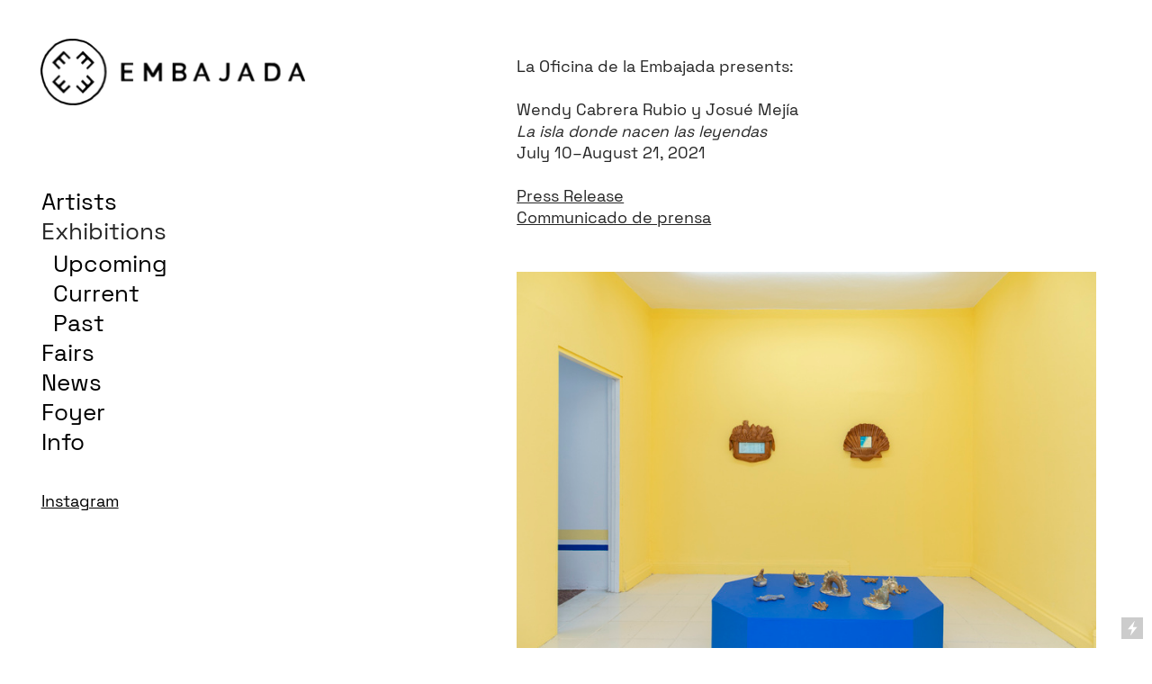

--- FILE ---
content_type: text/html; charset=UTF-8
request_url: https://embajadada.com/WendyCabreraJosueMejia
body_size: 30152
content:
<!DOCTYPE html>
<!-- 

        Running on cargo.site

-->
<html lang="en" data-predefined-style="true" data-css-presets="true" data-css-preset data-typography-preset>
	<head>
<script>
				var __cargo_context__ = 'live';
				var __cargo_js_ver__ = 'c=3521555348';
				var __cargo_maint__ = false;
				
				
			</script>
					<meta http-equiv="X-UA-Compatible" content="IE=edge,chrome=1">
		<meta http-equiv="Content-Type" content="text/html; charset=utf-8">
		<meta name="viewport" content="initial-scale=1.0, maximum-scale=1.0, user-scalable=no">
		
			<meta name="robots" content="index,follow">
		<title>WendyCabreraJosueMejia — embajada</title>
		<meta name="description" content="La Oficina de la Embajada presents: Wendy Cabrera Rubio y Josué Mejía La isla donde nacen las leyendas July 10–August 21, 2021 Press Release Communicado...">
				<meta name="twitter:card" content="summary_large_image">
		<meta name="twitter:title" content="WendyCabreraJosueMejia — embajada">
		<meta name="twitter:description" content="La Oficina de la Embajada presents: Wendy Cabrera Rubio y Josué Mejía La isla donde nacen las leyendas July 10–August 21, 2021 Press Release Communicado...">
		<meta name="twitter:image" content="https://freight.cargo.site/w/1200/i/3f4efc9b053c5badbdeb4340b7afda12198b40d37e2d91c111deb4c522a4c12b/1.-Emabajada_WendyCarbrea_JosueMejica.jpg">
		<meta property="og:locale" content="en_US">
		<meta property="og:title" content="WendyCabreraJosueMejia — embajada">
		<meta property="og:description" content="La Oficina de la Embajada presents: Wendy Cabrera Rubio y Josué Mejía La isla donde nacen las leyendas July 10–August 21, 2021 Press Release Communicado...">
		<meta property="og:url" content="https://embajadada.com/WendyCabreraJosueMejia">
		<meta property="og:image" content="https://freight.cargo.site/w/1200/i/3f4efc9b053c5badbdeb4340b7afda12198b40d37e2d91c111deb4c522a4c12b/1.-Emabajada_WendyCarbrea_JosueMejica.jpg">
		<meta property="og:type" content="website">

		<link rel="preconnect" href="https://static.cargo.site" crossorigin>
		<link rel="preconnect" href="https://freight.cargo.site" crossorigin>
				<link rel="preconnect" href="https://type.cargo.site" crossorigin>

		<!--<link rel="preload" href="https://static.cargo.site/assets/social/IconFont-Regular-0.9.3.woff2" as="font" type="font/woff" crossorigin>-->

		

		<link href="https://freight.cargo.site/t/original/i/c9c945cb058ce68056741dfaaf625ef6a895f54d3659d323780299ddbe649e13/EM_Favicon.ico" rel="shortcut icon">
		<link href="https://embajadada.com/rss" rel="alternate" type="application/rss+xml" title="embajada feed">

		<link href="https://embajadada.com/stylesheet?c=3521555348&1649253811" id="member_stylesheet" rel="stylesheet" type="text/css" />
<style id="">@font-face{font-family:Icons;src:url(https://static.cargo.site/assets/social/IconFont-Regular-0.9.3.woff2);unicode-range:U+E000-E15C,U+F0000,U+FE0E}@font-face{font-family:Icons;src:url(https://static.cargo.site/assets/social/IconFont-Regular-0.9.3.woff2);font-weight:240;unicode-range:U+E000-E15C,U+F0000,U+FE0E}@font-face{font-family:Icons;src:url(https://static.cargo.site/assets/social/IconFont-Regular-0.9.3.woff2);unicode-range:U+E000-E15C,U+F0000,U+FE0E;font-weight:400}@font-face{font-family:Icons;src:url(https://static.cargo.site/assets/social/IconFont-Regular-0.9.3.woff2);unicode-range:U+E000-E15C,U+F0000,U+FE0E;font-weight:600}@font-face{font-family:Icons;src:url(https://static.cargo.site/assets/social/IconFont-Regular-0.9.3.woff2);unicode-range:U+E000-E15C,U+F0000,U+FE0E;font-weight:800}@font-face{font-family:Icons;src:url(https://static.cargo.site/assets/social/IconFont-Regular-0.9.3.woff2);unicode-range:U+E000-E15C,U+F0000,U+FE0E;font-style:italic}@font-face{font-family:Icons;src:url(https://static.cargo.site/assets/social/IconFont-Regular-0.9.3.woff2);unicode-range:U+E000-E15C,U+F0000,U+FE0E;font-weight:200;font-style:italic}@font-face{font-family:Icons;src:url(https://static.cargo.site/assets/social/IconFont-Regular-0.9.3.woff2);unicode-range:U+E000-E15C,U+F0000,U+FE0E;font-weight:400;font-style:italic}@font-face{font-family:Icons;src:url(https://static.cargo.site/assets/social/IconFont-Regular-0.9.3.woff2);unicode-range:U+E000-E15C,U+F0000,U+FE0E;font-weight:600;font-style:italic}@font-face{font-family:Icons;src:url(https://static.cargo.site/assets/social/IconFont-Regular-0.9.3.woff2);unicode-range:U+E000-E15C,U+F0000,U+FE0E;font-weight:800;font-style:italic}body.iconfont-loading,body.iconfont-loading *{color:transparent!important}body{-moz-osx-font-smoothing:grayscale;-webkit-font-smoothing:antialiased;-webkit-text-size-adjust:none}body.no-scroll{overflow:hidden}/*!
 * Content
 */.page{word-wrap:break-word}:focus{outline:0}.pointer-events-none{pointer-events:none}.pointer-events-auto{pointer-events:auto}.pointer-events-none .page_content .audio-player,.pointer-events-none .page_content .shop_product,.pointer-events-none .page_content a,.pointer-events-none .page_content audio,.pointer-events-none .page_content button,.pointer-events-none .page_content details,.pointer-events-none .page_content iframe,.pointer-events-none .page_content img,.pointer-events-none .page_content input,.pointer-events-none .page_content video{pointer-events:auto}.pointer-events-none .page_content *>a,.pointer-events-none .page_content>a{position:relative}s *{text-transform:inherit}#toolset{position:fixed;bottom:10px;right:10px;z-index:8}.mobile #toolset,.template_site_inframe #toolset{display:none}#toolset a{display:block;height:24px;width:24px;margin:0;padding:0;text-decoration:none;background:rgba(0,0,0,.2)}#toolset a:hover{background:rgba(0,0,0,.8)}[data-adminview] #toolset a,[data-adminview] #toolset_admin a{background:rgba(0,0,0,.04);pointer-events:none;cursor:default}#toolset_admin a:active{background:rgba(0,0,0,.7)}#toolset_admin a svg>*{transform:scale(1.1) translate(0,-.5px);transform-origin:50% 50%}#toolset_admin a svg{pointer-events:none;width:100%!important;height:auto!important}#following-container{overflow:auto;-webkit-overflow-scrolling:touch}#following-container iframe{height:100%;width:100%;position:absolute;top:0;left:0;right:0;bottom:0}:root{--following-width:-400px;--following-animation-duration:450ms}@keyframes following-open{0%{transform:translateX(0)}100%{transform:translateX(var(--following-width))}}@keyframes following-open-inverse{0%{transform:translateX(0)}100%{transform:translateX(calc(-1 * var(--following-width)))}}@keyframes following-close{0%{transform:translateX(var(--following-width))}100%{transform:translateX(0)}}@keyframes following-close-inverse{0%{transform:translateX(calc(-1 * var(--following-width)))}100%{transform:translateX(0)}}body.animate-left{animation:following-open var(--following-animation-duration);animation-fill-mode:both;animation-timing-function:cubic-bezier(.24,1,.29,1)}#following-container.animate-left{animation:following-close-inverse var(--following-animation-duration);animation-fill-mode:both;animation-timing-function:cubic-bezier(.24,1,.29,1)}#following-container.animate-left #following-frame{animation:following-close var(--following-animation-duration);animation-fill-mode:both;animation-timing-function:cubic-bezier(.24,1,.29,1)}body.animate-right{animation:following-close var(--following-animation-duration);animation-fill-mode:both;animation-timing-function:cubic-bezier(.24,1,.29,1)}#following-container.animate-right{animation:following-open-inverse var(--following-animation-duration);animation-fill-mode:both;animation-timing-function:cubic-bezier(.24,1,.29,1)}#following-container.animate-right #following-frame{animation:following-open var(--following-animation-duration);animation-fill-mode:both;animation-timing-function:cubic-bezier(.24,1,.29,1)}.slick-slider{position:relative;display:block;-moz-box-sizing:border-box;box-sizing:border-box;-webkit-user-select:none;-moz-user-select:none;-ms-user-select:none;user-select:none;-webkit-touch-callout:none;-khtml-user-select:none;-ms-touch-action:pan-y;touch-action:pan-y;-webkit-tap-highlight-color:transparent}.slick-list{position:relative;display:block;overflow:hidden;margin:0;padding:0}.slick-list:focus{outline:0}.slick-list.dragging{cursor:pointer;cursor:hand}.slick-slider .slick-list,.slick-slider .slick-track{transform:translate3d(0,0,0);will-change:transform}.slick-track{position:relative;top:0;left:0;display:block}.slick-track:after,.slick-track:before{display:table;content:'';width:1px;height:1px;margin-top:-1px;margin-left:-1px}.slick-track:after{clear:both}.slick-loading .slick-track{visibility:hidden}.slick-slide{display:none;float:left;height:100%;min-height:1px}[dir=rtl] .slick-slide{float:right}.content .slick-slide img{display:inline-block}.content .slick-slide img:not(.image-zoom){cursor:pointer}.content .scrub .slick-list,.content .scrub .slick-slide img:not(.image-zoom){cursor:ew-resize}body.slideshow-scrub-dragging *{cursor:ew-resize!important}.content .slick-slide img:not([src]),.content .slick-slide img[src='']{width:100%;height:auto}.slick-slide.slick-loading img{display:none}.slick-slide.dragging img{pointer-events:none}.slick-initialized .slick-slide{display:block}.slick-loading .slick-slide{visibility:hidden}.slick-vertical .slick-slide{display:block;height:auto;border:1px solid transparent}.slick-arrow.slick-hidden{display:none}.slick-arrow{position:absolute;z-index:9;width:0;top:0;height:100%;cursor:pointer;will-change:opacity;-webkit-transition:opacity 333ms cubic-bezier(.4,0,.22,1);transition:opacity 333ms cubic-bezier(.4,0,.22,1)}.slick-arrow.hidden{opacity:0}.slick-arrow svg{position:absolute;width:36px;height:36px;top:0;left:0;right:0;bottom:0;margin:auto;transform:translate(.25px,.25px)}.slick-arrow svg.right-arrow{transform:translate(.25px,.25px) scaleX(-1)}.slick-arrow svg:active{opacity:.75}.slick-arrow svg .arrow-shape{fill:none!important;stroke:#fff;stroke-linecap:square}.slick-arrow svg .arrow-outline{fill:none!important;stroke-width:2.5px;stroke:rgba(0,0,0,.6);stroke-linecap:square}.slick-arrow.slick-next{right:0;text-align:right}.slick-next svg,.wallpaper-navigation .slick-next svg{margin-right:10px}.mobile .slick-next svg{margin-right:10px}.slick-arrow.slick-prev{text-align:left}.slick-prev svg,.wallpaper-navigation .slick-prev svg{margin-left:10px}.mobile .slick-prev svg{margin-left:10px}.loading_animation{display:none;vertical-align:middle;z-index:15;line-height:0;pointer-events:none;border-radius:100%}.loading_animation.hidden{display:none}.loading_animation.pulsing{opacity:0;display:inline-block;animation-delay:.1s;-webkit-animation-delay:.1s;-moz-animation-delay:.1s;animation-duration:12s;animation-iteration-count:infinite;animation:fade-pulse-in .5s ease-in-out;-moz-animation:fade-pulse-in .5s ease-in-out;-webkit-animation:fade-pulse-in .5s ease-in-out;-webkit-animation-fill-mode:forwards;-moz-animation-fill-mode:forwards;animation-fill-mode:forwards}.loading_animation.pulsing.no-delay{animation-delay:0s;-webkit-animation-delay:0s;-moz-animation-delay:0s}.loading_animation div{border-radius:100%}.loading_animation div svg{max-width:100%;height:auto}.loading_animation div,.loading_animation div svg{width:20px;height:20px}.loading_animation.full-width svg{width:100%;height:auto}.loading_animation.full-width.big svg{width:100px;height:100px}.loading_animation div svg>*{fill:#ccc}.loading_animation div{-webkit-animation:spin-loading 12s ease-out;-webkit-animation-iteration-count:infinite;-moz-animation:spin-loading 12s ease-out;-moz-animation-iteration-count:infinite;animation:spin-loading 12s ease-out;animation-iteration-count:infinite}.loading_animation.hidden{display:none}[data-backdrop] .loading_animation{position:absolute;top:15px;left:15px;z-index:99}.loading_animation.position-absolute.middle{top:calc(50% - 10px);left:calc(50% - 10px)}.loading_animation.position-absolute.topleft{top:0;left:0}.loading_animation.position-absolute.middleright{top:calc(50% - 10px);right:1rem}.loading_animation.position-absolute.middleleft{top:calc(50% - 10px);left:1rem}.loading_animation.gray div svg>*{fill:#999}.loading_animation.gray-dark div svg>*{fill:#666}.loading_animation.gray-darker div svg>*{fill:#555}.loading_animation.gray-light div svg>*{fill:#ccc}.loading_animation.white div svg>*{fill:rgba(255,255,255,.85)}.loading_animation.blue div svg>*{fill:#698fff}.loading_animation.inline{display:inline-block;margin-bottom:.5ex}.loading_animation.inline.left{margin-right:.5ex}@-webkit-keyframes fade-pulse-in{0%{opacity:0}50%{opacity:.5}100%{opacity:1}}@-moz-keyframes fade-pulse-in{0%{opacity:0}50%{opacity:.5}100%{opacity:1}}@keyframes fade-pulse-in{0%{opacity:0}50%{opacity:.5}100%{opacity:1}}@-webkit-keyframes pulsate{0%{opacity:1}50%{opacity:0}100%{opacity:1}}@-moz-keyframes pulsate{0%{opacity:1}50%{opacity:0}100%{opacity:1}}@keyframes pulsate{0%{opacity:1}50%{opacity:0}100%{opacity:1}}@-webkit-keyframes spin-loading{0%{transform:rotate(0)}9%{transform:rotate(1050deg)}18%{transform:rotate(-1090deg)}20%{transform:rotate(-1080deg)}23%{transform:rotate(-1080deg)}28%{transform:rotate(-1095deg)}29%{transform:rotate(-1065deg)}34%{transform:rotate(-1080deg)}35%{transform:rotate(-1050deg)}40%{transform:rotate(-1065deg)}41%{transform:rotate(-1035deg)}44%{transform:rotate(-1035deg)}47%{transform:rotate(-2160deg)}50%{transform:rotate(-2160deg)}56%{transform:rotate(45deg)}60%{transform:rotate(45deg)}80%{transform:rotate(6120deg)}100%{transform:rotate(0)}}@keyframes spin-loading{0%{transform:rotate(0)}9%{transform:rotate(1050deg)}18%{transform:rotate(-1090deg)}20%{transform:rotate(-1080deg)}23%{transform:rotate(-1080deg)}28%{transform:rotate(-1095deg)}29%{transform:rotate(-1065deg)}34%{transform:rotate(-1080deg)}35%{transform:rotate(-1050deg)}40%{transform:rotate(-1065deg)}41%{transform:rotate(-1035deg)}44%{transform:rotate(-1035deg)}47%{transform:rotate(-2160deg)}50%{transform:rotate(-2160deg)}56%{transform:rotate(45deg)}60%{transform:rotate(45deg)}80%{transform:rotate(6120deg)}100%{transform:rotate(0)}}[grid-row]{align-items:flex-start;box-sizing:border-box;display:-webkit-box;display:-webkit-flex;display:-ms-flexbox;display:flex;-webkit-flex-wrap:wrap;-ms-flex-wrap:wrap;flex-wrap:wrap}[grid-col]{box-sizing:border-box}[grid-row] [grid-col].empty:after{content:"\0000A0";cursor:text}body.mobile[data-adminview=content-editproject] [grid-row] [grid-col].empty:after{display:none}[grid-col=auto]{-webkit-box-flex:1;-webkit-flex:1;-ms-flex:1;flex:1}[grid-col=x12]{width:100%}[grid-col=x11]{width:50%}[grid-col=x10]{width:33.33%}[grid-col=x9]{width:25%}[grid-col=x8]{width:20%}[grid-col=x7]{width:16.666666667%}[grid-col=x6]{width:14.285714286%}[grid-col=x5]{width:12.5%}[grid-col=x4]{width:11.111111111%}[grid-col=x3]{width:10%}[grid-col=x2]{width:9.090909091%}[grid-col=x1]{width:8.333333333%}[grid-col="1"]{width:8.33333%}[grid-col="2"]{width:16.66667%}[grid-col="3"]{width:25%}[grid-col="4"]{width:33.33333%}[grid-col="5"]{width:41.66667%}[grid-col="6"]{width:50%}[grid-col="7"]{width:58.33333%}[grid-col="8"]{width:66.66667%}[grid-col="9"]{width:75%}[grid-col="10"]{width:83.33333%}[grid-col="11"]{width:91.66667%}[grid-col="12"]{width:100%}body.mobile [grid-responsive] [grid-col]{width:100%;-webkit-box-flex:none;-webkit-flex:none;-ms-flex:none;flex:none}[data-ce-host=true][contenteditable=true] [grid-pad]{pointer-events:none}[data-ce-host=true][contenteditable=true] [grid-pad]>*{pointer-events:auto}[grid-pad="0"]{padding:0}[grid-pad="0.25"]{padding:.125rem}[grid-pad="0.5"]{padding:.25rem}[grid-pad="0.75"]{padding:.375rem}[grid-pad="1"]{padding:.5rem}[grid-pad="1.25"]{padding:.625rem}[grid-pad="1.5"]{padding:.75rem}[grid-pad="1.75"]{padding:.875rem}[grid-pad="2"]{padding:1rem}[grid-pad="2.5"]{padding:1.25rem}[grid-pad="3"]{padding:1.5rem}[grid-pad="3.5"]{padding:1.75rem}[grid-pad="4"]{padding:2rem}[grid-pad="5"]{padding:2.5rem}[grid-pad="6"]{padding:3rem}[grid-pad="7"]{padding:3.5rem}[grid-pad="8"]{padding:4rem}[grid-pad="9"]{padding:4.5rem}[grid-pad="10"]{padding:5rem}[grid-gutter="0"]{margin:0}[grid-gutter="0.5"]{margin:-.25rem}[grid-gutter="1"]{margin:-.5rem}[grid-gutter="1.5"]{margin:-.75rem}[grid-gutter="2"]{margin:-1rem}[grid-gutter="2.5"]{margin:-1.25rem}[grid-gutter="3"]{margin:-1.5rem}[grid-gutter="3.5"]{margin:-1.75rem}[grid-gutter="4"]{margin:-2rem}[grid-gutter="5"]{margin:-2.5rem}[grid-gutter="6"]{margin:-3rem}[grid-gutter="7"]{margin:-3.5rem}[grid-gutter="8"]{margin:-4rem}[grid-gutter="10"]{margin:-5rem}[grid-gutter="12"]{margin:-6rem}[grid-gutter="14"]{margin:-7rem}[grid-gutter="16"]{margin:-8rem}[grid-gutter="18"]{margin:-9rem}[grid-gutter="20"]{margin:-10rem}small{max-width:100%;text-decoration:inherit}img:not([src]),img[src='']{outline:1px solid rgba(177,177,177,.4);outline-offset:-1px;content:url([data-uri])}img.image-zoom{cursor:-webkit-zoom-in;cursor:-moz-zoom-in;cursor:zoom-in}#imprimatur{color:#333;font-size:10px;font-family:-apple-system,BlinkMacSystemFont,"Segoe UI",Roboto,Oxygen,Ubuntu,Cantarell,"Open Sans","Helvetica Neue",sans-serif,"Sans Serif",Icons;/*!System*/position:fixed;opacity:.3;right:-28px;bottom:160px;transform:rotate(270deg);-ms-transform:rotate(270deg);-webkit-transform:rotate(270deg);z-index:8;text-transform:uppercase;color:#999;opacity:.5;padding-bottom:2px;text-decoration:none}.mobile #imprimatur{display:none}bodycopy cargo-link a{font-family:-apple-system,BlinkMacSystemFont,"Segoe UI",Roboto,Oxygen,Ubuntu,Cantarell,"Open Sans","Helvetica Neue",sans-serif,"Sans Serif",Icons;/*!System*/font-size:12px;font-style:normal;font-weight:400;transform:rotate(270deg);text-decoration:none;position:fixed!important;right:-27px;bottom:100px;text-decoration:none;letter-spacing:normal;background:0 0;border:0;border-bottom:0;outline:0}/*! PhotoSwipe Default UI CSS by Dmitry Semenov | photoswipe.com | MIT license */.pswp--has_mouse .pswp__button--arrow--left,.pswp--has_mouse .pswp__button--arrow--right,.pswp__ui{visibility:visible}.pswp--minimal--dark .pswp__top-bar,.pswp__button{background:0 0}.pswp,.pswp__bg,.pswp__container,.pswp__img--placeholder,.pswp__zoom-wrap,.quick-view-navigation{-webkit-backface-visibility:hidden}.pswp__button{cursor:pointer;opacity:1;-webkit-appearance:none;transition:opacity .2s;-webkit-box-shadow:none;box-shadow:none}.pswp__button-close>svg{top:10px;right:10px;margin-left:auto}.pswp--touch .quick-view-navigation{display:none}.pswp__ui{-webkit-font-smoothing:auto;opacity:1;z-index:1550}.quick-view-navigation{will-change:opacity;-webkit-transition:opacity 333ms cubic-bezier(.4,0,.22,1);transition:opacity 333ms cubic-bezier(.4,0,.22,1)}.quick-view-navigation .pswp__group .pswp__button{pointer-events:auto}.pswp__button>svg{position:absolute;width:36px;height:36px}.quick-view-navigation .pswp__group:active svg{opacity:.75}.pswp__button svg .shape-shape{fill:#fff}.pswp__button svg .shape-outline{fill:#000}.pswp__button-prev>svg{top:0;bottom:0;left:10px;margin:auto}.pswp__button-next>svg{top:0;bottom:0;right:10px;margin:auto}.quick-view-navigation .pswp__group .pswp__button-prev{position:absolute;left:0;top:0;width:0;height:100%}.quick-view-navigation .pswp__group .pswp__button-next{position:absolute;right:0;top:0;width:0;height:100%}.quick-view-navigation .close-button,.quick-view-navigation .left-arrow,.quick-view-navigation .right-arrow{transform:translate(.25px,.25px)}.quick-view-navigation .right-arrow{transform:translate(.25px,.25px) scaleX(-1)}.pswp__button svg .shape-outline{fill:transparent!important;stroke:#000;stroke-width:2.5px;stroke-linecap:square}.pswp__button svg .shape-shape{fill:transparent!important;stroke:#fff;stroke-width:1.5px;stroke-linecap:square}.pswp__bg,.pswp__scroll-wrap,.pswp__zoom-wrap{width:100%;position:absolute}.quick-view-navigation .pswp__group .pswp__button-close{margin:0}.pswp__container,.pswp__item,.pswp__zoom-wrap{right:0;bottom:0;top:0;position:absolute;left:0}.pswp__ui--hidden .pswp__button{opacity:.001}.pswp__ui--hidden .pswp__button,.pswp__ui--hidden .pswp__button *{pointer-events:none}.pswp .pswp__ui.pswp__ui--displaynone{display:none}.pswp__element--disabled{display:none!important}/*! PhotoSwipe main CSS by Dmitry Semenov | photoswipe.com | MIT license */.pswp{position:fixed;display:none;height:100%;width:100%;top:0;left:0;right:0;bottom:0;margin:auto;-ms-touch-action:none;touch-action:none;z-index:9999999;-webkit-text-size-adjust:100%;line-height:initial;letter-spacing:initial;outline:0}.pswp img{max-width:none}.pswp--zoom-disabled .pswp__img{cursor:default!important}.pswp--animate_opacity{opacity:.001;will-change:opacity;-webkit-transition:opacity 333ms cubic-bezier(.4,0,.22,1);transition:opacity 333ms cubic-bezier(.4,0,.22,1)}.pswp--open{display:block}.pswp--zoom-allowed .pswp__img{cursor:-webkit-zoom-in;cursor:-moz-zoom-in;cursor:zoom-in}.pswp--zoomed-in .pswp__img{cursor:-webkit-grab;cursor:-moz-grab;cursor:grab}.pswp--dragging .pswp__img{cursor:-webkit-grabbing;cursor:-moz-grabbing;cursor:grabbing}.pswp__bg{left:0;top:0;height:100%;opacity:0;transform:translateZ(0);will-change:opacity}.pswp__scroll-wrap{left:0;top:0;height:100%}.pswp__container,.pswp__zoom-wrap{-ms-touch-action:none;touch-action:none}.pswp__container,.pswp__img{-webkit-user-select:none;-moz-user-select:none;-ms-user-select:none;user-select:none;-webkit-tap-highlight-color:transparent;-webkit-touch-callout:none}.pswp__zoom-wrap{-webkit-transform-origin:left top;-ms-transform-origin:left top;transform-origin:left top;-webkit-transition:-webkit-transform 222ms cubic-bezier(.4,0,.22,1);transition:transform 222ms cubic-bezier(.4,0,.22,1)}.pswp__bg{-webkit-transition:opacity 222ms cubic-bezier(.4,0,.22,1);transition:opacity 222ms cubic-bezier(.4,0,.22,1)}.pswp--animated-in .pswp__bg,.pswp--animated-in .pswp__zoom-wrap{-webkit-transition:none;transition:none}.pswp--hide-overflow .pswp__scroll-wrap,.pswp--hide-overflow.pswp{overflow:hidden}.pswp__img{position:absolute;width:auto;height:auto;top:0;left:0}.pswp__img--placeholder--blank{background:#222}.pswp--ie .pswp__img{width:100%!important;height:auto!important;left:0;top:0}.pswp__ui--idle{opacity:0}.pswp__error-msg{position:absolute;left:0;top:50%;width:100%;text-align:center;font-size:14px;line-height:16px;margin-top:-8px;color:#ccc}.pswp__error-msg a{color:#ccc;text-decoration:underline}.pswp__error-msg{font-family:-apple-system,BlinkMacSystemFont,"Segoe UI",Roboto,Oxygen,Ubuntu,Cantarell,"Open Sans","Helvetica Neue",sans-serif}.quick-view.mouse-down .iframe-item{pointer-events:none!important}.quick-view-caption-positioner{pointer-events:none;width:100%;height:100%}.quick-view-caption-wrapper{margin:auto;position:absolute;bottom:0;left:0;right:0}.quick-view-horizontal-align-left .quick-view-caption-wrapper{margin-left:0}.quick-view-horizontal-align-right .quick-view-caption-wrapper{margin-right:0}[data-quick-view-caption]{transition:.1s opacity ease-in-out;position:absolute;bottom:0;left:0;right:0}.quick-view-horizontal-align-left [data-quick-view-caption]{text-align:left}.quick-view-horizontal-align-right [data-quick-view-caption]{text-align:right}.quick-view-caption{transition:.1s opacity ease-in-out}.quick-view-caption>*{display:inline-block}.quick-view-caption *{pointer-events:auto}.quick-view-caption.hidden{opacity:0}.shop_product .dropdown_wrapper{flex:0 0 100%;position:relative}.shop_product select{appearance:none;-moz-appearance:none;-webkit-appearance:none;outline:0;-webkit-font-smoothing:antialiased;-moz-osx-font-smoothing:grayscale;cursor:pointer;border-radius:0;white-space:nowrap;overflow:hidden!important;text-overflow:ellipsis}.shop_product select.dropdown::-ms-expand{display:none}.shop_product a{cursor:pointer;border-bottom:none;text-decoration:none}.shop_product a.out-of-stock{pointer-events:none}body.audio-player-dragging *{cursor:ew-resize!important}.audio-player{display:inline-flex;flex:1 0 calc(100% - 2px);width:calc(100% - 2px)}.audio-player .button{height:100%;flex:0 0 3.3rem;display:flex}.audio-player .separator{left:3.3rem;height:100%}.audio-player .buffer{width:0%;height:100%;transition:left .3s linear,width .3s linear}.audio-player.seeking .buffer{transition:left 0s,width 0s}.audio-player.seeking{user-select:none;-webkit-user-select:none;cursor:ew-resize}.audio-player.seeking *{user-select:none;-webkit-user-select:none;cursor:ew-resize}.audio-player .bar{overflow:hidden;display:flex;justify-content:space-between;align-content:center;flex-grow:1}.audio-player .progress{width:0%;height:100%;transition:width .3s linear}.audio-player.seeking .progress{transition:width 0s}.audio-player .pause,.audio-player .play{cursor:pointer;height:100%}.audio-player .note-icon{margin:auto 0;order:2;flex:0 1 auto}.audio-player .title{white-space:nowrap;overflow:hidden;text-overflow:ellipsis;pointer-events:none;user-select:none;padding:.5rem 0 .5rem 1rem;margin:auto auto auto 0;flex:0 3 auto;min-width:0;width:100%}.audio-player .total-time{flex:0 1 auto;margin:auto 0}.audio-player .current-time,.audio-player .play-text{flex:0 1 auto;margin:auto 0}.audio-player .stream-anim{user-select:none;margin:auto auto auto 0}.audio-player .stream-anim span{display:inline-block}.audio-player .buffer,.audio-player .current-time,.audio-player .note-svg,.audio-player .play-text,.audio-player .separator,.audio-player .total-time{user-select:none;pointer-events:none}.audio-player .buffer,.audio-player .play-text,.audio-player .progress{position:absolute}.audio-player,.audio-player .bar,.audio-player .button,.audio-player .current-time,.audio-player .note-icon,.audio-player .pause,.audio-player .play,.audio-player .total-time{position:relative}body.mobile .audio-player,body.mobile .audio-player *{-webkit-touch-callout:none}#standalone-admin-frame{border:0;width:400px;position:absolute;right:0;top:0;height:100vh;z-index:99}body[standalone-admin=true] #standalone-admin-frame{transform:translate(0,0)}body[standalone-admin=true] .main_container{width:calc(100% - 400px)}body[standalone-admin=false] #standalone-admin-frame{transform:translate(100%,0)}body[standalone-admin=false] .main_container{width:100%}.toggle_standaloneAdmin{position:fixed;top:0;right:400px;height:40px;width:40px;z-index:999;cursor:pointer;background-color:rgba(0,0,0,.4)}.toggle_standaloneAdmin:active{opacity:.7}body[standalone-admin=false] .toggle_standaloneAdmin{right:0}.toggle_standaloneAdmin *{color:#fff;fill:#fff}.toggle_standaloneAdmin svg{padding:6px;width:100%;height:100%;opacity:.85}body[standalone-admin=false] .toggle_standaloneAdmin #close,body[standalone-admin=true] .toggle_standaloneAdmin #backdropsettings{display:none}.toggle_standaloneAdmin>div{width:100%;height:100%}#admin_toggle_button{position:fixed;top:50%;transform:translate(0,-50%);right:400px;height:36px;width:12px;z-index:999;cursor:pointer;background-color:rgba(0,0,0,.09);padding-left:2px;margin-right:5px}#admin_toggle_button .bar{content:'';background:rgba(0,0,0,.09);position:fixed;width:5px;bottom:0;top:0;z-index:10}#admin_toggle_button:active{background:rgba(0,0,0,.065)}#admin_toggle_button *{color:#fff;fill:#fff}#admin_toggle_button svg{padding:0;width:16px;height:36px;margin-left:1px;opacity:1}#admin_toggle_button svg *{fill:#fff;opacity:1}#admin_toggle_button[data-state=closed] .toggle_admin_close{display:none}#admin_toggle_button[data-state=closed],#admin_toggle_button[data-state=closed] .toggle_admin_open{width:20px;cursor:pointer;margin:0}#admin_toggle_button[data-state=closed] svg{margin-left:2px}#admin_toggle_button[data-state=open] .toggle_admin_open{display:none}select,select *{text-rendering:auto!important}b b{font-weight:inherit}*{-webkit-box-sizing:border-box;-moz-box-sizing:border-box;box-sizing:border-box}customhtml>*{position:relative;z-index:10}body,html{min-height:100vh;margin:0;padding:0}html{touch-action:manipulation;position:relative;background-color:#fff}.main_container{min-height:100vh;width:100%;overflow:hidden}.container{display:-webkit-box;display:-webkit-flex;display:-moz-box;display:-ms-flexbox;display:flex;-webkit-flex-wrap:wrap;-moz-flex-wrap:wrap;-ms-flex-wrap:wrap;flex-wrap:wrap;max-width:100%;width:100%;overflow:visible}.container{align-items:flex-start;-webkit-align-items:flex-start}.page{z-index:2}.page ul li>text-limit{display:block}.content,.content_container,.pinned{-webkit-flex:1 0 auto;-moz-flex:1 0 auto;-ms-flex:1 0 auto;flex:1 0 auto;max-width:100%}.content_container{width:100%}.content_container.full_height{min-height:100vh}.page_background{position:absolute;top:0;left:0;width:100%;height:100%}.page_container{position:relative;overflow:visible;width:100%}.backdrop{position:absolute;top:0;z-index:1;width:100%;height:100%;max-height:100vh}.backdrop>div{position:absolute;top:0;left:0;width:100%;height:100%;-webkit-backface-visibility:hidden;backface-visibility:hidden;transform:translate3d(0,0,0);contain:strict}[data-backdrop].backdrop>div[data-overflowing]{max-height:100vh;position:absolute;top:0;left:0}body.mobile [split-responsive]{display:flex;flex-direction:column}body.mobile [split-responsive] .container{width:100%;order:2}body.mobile [split-responsive] .backdrop{position:relative;height:50vh;width:100%;order:1}body.mobile [split-responsive] [data-auxiliary].backdrop{position:absolute;height:50vh;width:100%;order:1}.page{position:relative;z-index:2}img[data-align=left]{float:left}img[data-align=right]{float:right}[data-rotation]{transform-origin:center center}.content .page_content:not([contenteditable=true]) [data-draggable]{pointer-events:auto!important;backface-visibility:hidden}.preserve-3d{-moz-transform-style:preserve-3d;transform-style:preserve-3d}.content .page_content:not([contenteditable=true]) [data-draggable] iframe{pointer-events:none!important}.dragging-active iframe{pointer-events:none!important}.content .page_content:not([contenteditable=true]) [data-draggable]:active{opacity:1}.content .scroll-transition-fade{transition:transform 1s ease-in-out,opacity .8s ease-in-out}.content .scroll-transition-fade.below-viewport{opacity:0;transform:translateY(40px)}.mobile.full_width .page_container:not([split-layout]) .container_width{width:100%}[data-view=pinned_bottom] .bottom_pin_invisibility{visibility:hidden}.pinned{position:relative;width:100%}.pinned .page_container.accommodate:not(.fixed):not(.overlay){z-index:2}.pinned .page_container.overlay{position:absolute;z-index:4}.pinned .page_container.overlay.fixed{position:fixed}.pinned .page_container.overlay.fixed .page{max-height:100vh;-webkit-overflow-scrolling:touch}.pinned .page_container.overlay.fixed .page.allow-scroll{overflow-y:auto;overflow-x:hidden}.pinned .page_container.overlay.fixed .page.allow-scroll{align-items:flex-start;-webkit-align-items:flex-start}.pinned .page_container .page.allow-scroll::-webkit-scrollbar{width:0;background:0 0;display:none}.pinned.pinned_top .page_container.overlay{left:0;top:0}.pinned.pinned_bottom .page_container.overlay{left:0;bottom:0}div[data-container=set]:empty{margin-top:1px}.thumbnails{position:relative;z-index:1}[thumbnails=grid]{align-items:baseline}[thumbnails=justify] .thumbnail{box-sizing:content-box}[thumbnails][data-padding-zero] .thumbnail{margin-bottom:-1px}[thumbnails=montessori] .thumbnail{pointer-events:auto;position:absolute}[thumbnails] .thumbnail>a{display:block;text-decoration:none}[thumbnails=montessori]{height:0}[thumbnails][data-resizing],[thumbnails][data-resizing] *{cursor:nwse-resize}[thumbnails] .thumbnail .resize-handle{cursor:nwse-resize;width:26px;height:26px;padding:5px;position:absolute;opacity:.75;right:-1px;bottom:-1px;z-index:100}[thumbnails][data-resizing] .resize-handle{display:none}[thumbnails] .thumbnail .resize-handle svg{position:absolute;top:0;left:0}[thumbnails] .thumbnail .resize-handle:hover{opacity:1}[data-can-move].thumbnail .resize-handle svg .resize_path_outline{fill:#fff}[data-can-move].thumbnail .resize-handle svg .resize_path{fill:#000}[thumbnails=montessori] .thumbnail_sizer{height:0;width:100%;position:relative;padding-bottom:100%;pointer-events:none}[thumbnails] .thumbnail img{display:block;min-height:3px;margin-bottom:0}[thumbnails] .thumbnail img:not([src]),img[src=""]{margin:0!important;width:100%;min-height:3px;height:100%!important;position:absolute}[aspect-ratio="1x1"].thumb_image{height:0;padding-bottom:100%;overflow:hidden}[aspect-ratio="4x3"].thumb_image{height:0;padding-bottom:75%;overflow:hidden}[aspect-ratio="16x9"].thumb_image{height:0;padding-bottom:56.25%;overflow:hidden}[thumbnails] .thumb_image{width:100%;position:relative}[thumbnails][thumbnail-vertical-align=top]{align-items:flex-start}[thumbnails][thumbnail-vertical-align=middle]{align-items:center}[thumbnails][thumbnail-vertical-align=bottom]{align-items:baseline}[thumbnails][thumbnail-horizontal-align=left]{justify-content:flex-start}[thumbnails][thumbnail-horizontal-align=middle]{justify-content:center}[thumbnails][thumbnail-horizontal-align=right]{justify-content:flex-end}.thumb_image.default_image>svg{position:absolute;top:0;left:0;bottom:0;right:0;width:100%;height:100%}.thumb_image.default_image{outline:1px solid #ccc;outline-offset:-1px;position:relative}.mobile.full_width [data-view=Thumbnail] .thumbnails_width{width:100%}.content [data-draggable] a:active,.content [data-draggable] img:active{opacity:initial}.content .draggable-dragging{opacity:initial}[data-draggable].draggable_visible{visibility:visible}[data-draggable].draggable_hidden{visibility:hidden}.gallery_card [data-draggable],.marquee [data-draggable]{visibility:inherit}[data-draggable]{visibility:visible;background-color:rgba(0,0,0,.003)}#site_menu_panel_container .image-gallery:not(.initialized){height:0;padding-bottom:100%;min-height:initial}.image-gallery:not(.initialized){min-height:100vh;visibility:hidden;width:100%}.image-gallery .gallery_card img{display:block;width:100%;height:auto}.image-gallery .gallery_card{transform-origin:center}.image-gallery .gallery_card.dragging{opacity:.1;transform:initial!important}.image-gallery:not([image-gallery=slideshow]) .gallery_card iframe:only-child,.image-gallery:not([image-gallery=slideshow]) .gallery_card video:only-child{width:100%;height:100%;top:0;left:0;position:absolute}.image-gallery[image-gallery=slideshow] .gallery_card video[muted][autoplay]:not([controls]),.image-gallery[image-gallery=slideshow] .gallery_card video[muted][data-autoplay]:not([controls]){pointer-events:none}.image-gallery [image-gallery-pad="0"] video:only-child{object-fit:cover;height:calc(100% + 1px)}div.image-gallery>a,div.image-gallery>iframe,div.image-gallery>img,div.image-gallery>video{display:none}[image-gallery-row]{align-items:flex-start;box-sizing:border-box;display:-webkit-box;display:-webkit-flex;display:-ms-flexbox;display:flex;-webkit-flex-wrap:wrap;-ms-flex-wrap:wrap;flex-wrap:wrap}.image-gallery .gallery_card_image{width:100%;position:relative}[data-predefined-style=true] .image-gallery a.gallery_card{display:block;border:none}[image-gallery-col]{box-sizing:border-box}[image-gallery-col=x12]{width:100%}[image-gallery-col=x11]{width:50%}[image-gallery-col=x10]{width:33.33%}[image-gallery-col=x9]{width:25%}[image-gallery-col=x8]{width:20%}[image-gallery-col=x7]{width:16.666666667%}[image-gallery-col=x6]{width:14.285714286%}[image-gallery-col=x5]{width:12.5%}[image-gallery-col=x4]{width:11.111111111%}[image-gallery-col=x3]{width:10%}[image-gallery-col=x2]{width:9.090909091%}[image-gallery-col=x1]{width:8.333333333%}.content .page_content [image-gallery-pad].image-gallery{pointer-events:none}.content .page_content [image-gallery-pad].image-gallery .gallery_card_image>*,.content .page_content [image-gallery-pad].image-gallery .gallery_image_caption{pointer-events:auto}.content .page_content [image-gallery-pad="0"]{padding:0}.content .page_content [image-gallery-pad="0.25"]{padding:.125rem}.content .page_content [image-gallery-pad="0.5"]{padding:.25rem}.content .page_content [image-gallery-pad="0.75"]{padding:.375rem}.content .page_content [image-gallery-pad="1"]{padding:.5rem}.content .page_content [image-gallery-pad="1.25"]{padding:.625rem}.content .page_content [image-gallery-pad="1.5"]{padding:.75rem}.content .page_content [image-gallery-pad="1.75"]{padding:.875rem}.content .page_content [image-gallery-pad="2"]{padding:1rem}.content .page_content [image-gallery-pad="2.5"]{padding:1.25rem}.content .page_content [image-gallery-pad="3"]{padding:1.5rem}.content .page_content [image-gallery-pad="3.5"]{padding:1.75rem}.content .page_content [image-gallery-pad="4"]{padding:2rem}.content .page_content [image-gallery-pad="5"]{padding:2.5rem}.content .page_content [image-gallery-pad="6"]{padding:3rem}.content .page_content [image-gallery-pad="7"]{padding:3.5rem}.content .page_content [image-gallery-pad="8"]{padding:4rem}.content .page_content [image-gallery-pad="9"]{padding:4.5rem}.content .page_content [image-gallery-pad="10"]{padding:5rem}.content .page_content [image-gallery-gutter="0"]{margin:0}.content .page_content [image-gallery-gutter="0.5"]{margin:-.25rem}.content .page_content [image-gallery-gutter="1"]{margin:-.5rem}.content .page_content [image-gallery-gutter="1.5"]{margin:-.75rem}.content .page_content [image-gallery-gutter="2"]{margin:-1rem}.content .page_content [image-gallery-gutter="2.5"]{margin:-1.25rem}.content .page_content [image-gallery-gutter="3"]{margin:-1.5rem}.content .page_content [image-gallery-gutter="3.5"]{margin:-1.75rem}.content .page_content [image-gallery-gutter="4"]{margin:-2rem}.content .page_content [image-gallery-gutter="5"]{margin:-2.5rem}.content .page_content [image-gallery-gutter="6"]{margin:-3rem}.content .page_content [image-gallery-gutter="7"]{margin:-3.5rem}.content .page_content [image-gallery-gutter="8"]{margin:-4rem}.content .page_content [image-gallery-gutter="10"]{margin:-5rem}.content .page_content [image-gallery-gutter="12"]{margin:-6rem}.content .page_content [image-gallery-gutter="14"]{margin:-7rem}.content .page_content [image-gallery-gutter="16"]{margin:-8rem}.content .page_content [image-gallery-gutter="18"]{margin:-9rem}.content .page_content [image-gallery-gutter="20"]{margin:-10rem}[image-gallery=slideshow]:not(.initialized)>*{min-height:1px;opacity:0;min-width:100%}[image-gallery=slideshow][data-constrained-by=height] [image-gallery-vertical-align].slick-track{align-items:flex-start}[image-gallery=slideshow] img.image-zoom:active{opacity:initial}[image-gallery=slideshow].slick-initialized .gallery_card{pointer-events:none}[image-gallery=slideshow].slick-initialized .gallery_card.slick-current{pointer-events:auto}[image-gallery=slideshow] .gallery_card:not(.has_caption){line-height:0}.content .page_content [image-gallery=slideshow].image-gallery>*{pointer-events:auto}.content [image-gallery=slideshow].image-gallery.slick-initialized .gallery_card{overflow:hidden;margin:0;display:flex;flex-flow:row wrap;flex-shrink:0}.content [image-gallery=slideshow].image-gallery.slick-initialized .gallery_card.slick-current{overflow:visible}[image-gallery=slideshow] .gallery_image_caption{opacity:1;transition:opacity .3s;-webkit-transition:opacity .3s;width:100%;margin-left:auto;margin-right:auto;clear:both}[image-gallery-horizontal-align=left] .gallery_image_caption{text-align:left}[image-gallery-horizontal-align=middle] .gallery_image_caption{text-align:center}[image-gallery-horizontal-align=right] .gallery_image_caption{text-align:right}[image-gallery=slideshow][data-slideshow-in-transition] .gallery_image_caption{opacity:0;transition:opacity .3s;-webkit-transition:opacity .3s}[image-gallery=slideshow] .gallery_card_image{width:initial;margin:0;display:inline-block}[image-gallery=slideshow] .gallery_card img{margin:0;display:block}[image-gallery=slideshow][data-exploded]{align-items:flex-start;box-sizing:border-box;display:-webkit-box;display:-webkit-flex;display:-ms-flexbox;display:flex;-webkit-flex-wrap:wrap;-ms-flex-wrap:wrap;flex-wrap:wrap;justify-content:flex-start;align-content:flex-start}[image-gallery=slideshow][data-exploded] .gallery_card{padding:1rem;width:16.666%}[image-gallery=slideshow][data-exploded] .gallery_card_image{height:0;display:block;width:100%}[image-gallery=grid]{align-items:baseline}[image-gallery=grid] .gallery_card.has_caption .gallery_card_image{display:block}[image-gallery=grid] [image-gallery-pad="0"].gallery_card{margin-bottom:-1px}[image-gallery=grid] .gallery_card img{margin:0}[image-gallery=columns] .gallery_card img{margin:0}[image-gallery=justify]{align-items:flex-start}[image-gallery=justify] .gallery_card img{margin:0}[image-gallery=montessori][image-gallery-row]{display:block}[image-gallery=montessori] a.gallery_card,[image-gallery=montessori] div.gallery_card{position:absolute;pointer-events:auto}[image-gallery=montessori][data-can-move] .gallery_card,[image-gallery=montessori][data-can-move] .gallery_card .gallery_card_image,[image-gallery=montessori][data-can-move] .gallery_card .gallery_card_image>*{cursor:move}[image-gallery=montessori]{position:relative;height:0}[image-gallery=freeform] .gallery_card{position:relative}[image-gallery=freeform] [image-gallery-pad="0"].gallery_card{margin-bottom:-1px}[image-gallery-vertical-align]{display:flex;flex-flow:row wrap}[image-gallery-vertical-align].slick-track{display:flex;flex-flow:row nowrap}.image-gallery .slick-list{margin-bottom:-.3px}[image-gallery-vertical-align=top]{align-content:flex-start;align-items:flex-start}[image-gallery-vertical-align=middle]{align-items:center;align-content:center}[image-gallery-vertical-align=bottom]{align-content:flex-end;align-items:flex-end}[image-gallery-horizontal-align=left]{justify-content:flex-start}[image-gallery-horizontal-align=middle]{justify-content:center}[image-gallery-horizontal-align=right]{justify-content:flex-end}.image-gallery[data-resizing],.image-gallery[data-resizing] *{cursor:nwse-resize!important}.image-gallery .gallery_card .resize-handle,.image-gallery .gallery_card .resize-handle *{cursor:nwse-resize!important}.image-gallery .gallery_card .resize-handle{width:26px;height:26px;padding:5px;position:absolute;opacity:.75;right:-1px;bottom:-1px;z-index:10}.image-gallery[data-resizing] .resize-handle{display:none}.image-gallery .gallery_card .resize-handle svg{cursor:nwse-resize!important;position:absolute;top:0;left:0}.image-gallery .gallery_card .resize-handle:hover{opacity:1}[data-can-move].gallery_card .resize-handle svg .resize_path_outline{fill:#fff}[data-can-move].gallery_card .resize-handle svg .resize_path{fill:#000}[image-gallery=montessori] .thumbnail_sizer{height:0;width:100%;position:relative;padding-bottom:100%;pointer-events:none}#site_menu_button{display:block;text-decoration:none;pointer-events:auto;z-index:9;vertical-align:top;cursor:pointer;box-sizing:content-box;font-family:Icons}#site_menu_button.custom_icon{padding:0;line-height:0}#site_menu_button.custom_icon img{width:100%;height:auto}#site_menu_wrapper.disabled #site_menu_button{display:none}#site_menu_wrapper.mobile_only #site_menu_button{display:none}body.mobile #site_menu_wrapper.mobile_only:not(.disabled) #site_menu_button:not(.active){display:block}#site_menu_panel_container[data-type=cargo_menu] #site_menu_panel{display:block;position:fixed;top:0;right:0;bottom:0;left:0;z-index:10;cursor:default}.site_menu{pointer-events:auto;position:absolute;z-index:11;top:0;bottom:0;line-height:0;max-width:400px;min-width:300px;font-size:20px;text-align:left;background:rgba(20,20,20,.95);padding:20px 30px 90px 30px;overflow-y:auto;overflow-x:hidden;display:-webkit-box;display:-webkit-flex;display:-ms-flexbox;display:flex;-webkit-box-orient:vertical;-webkit-box-direction:normal;-webkit-flex-direction:column;-ms-flex-direction:column;flex-direction:column;-webkit-box-pack:start;-webkit-justify-content:flex-start;-ms-flex-pack:start;justify-content:flex-start}body.mobile #site_menu_wrapper .site_menu{-webkit-overflow-scrolling:touch;min-width:auto;max-width:100%;width:100%;padding:20px}#site_menu_wrapper[data-sitemenu-position=bottom-left] #site_menu,#site_menu_wrapper[data-sitemenu-position=top-left] #site_menu{left:0}#site_menu_wrapper[data-sitemenu-position=bottom-right] #site_menu,#site_menu_wrapper[data-sitemenu-position=top-right] #site_menu{right:0}#site_menu_wrapper[data-type=page] .site_menu{right:0;left:0;width:100%;padding:0;margin:0;background:0 0}.site_menu_wrapper.open .site_menu{display:block}.site_menu div{display:block}.site_menu a{text-decoration:none;display:inline-block;color:rgba(255,255,255,.75);max-width:100%;overflow:hidden;white-space:nowrap;text-overflow:ellipsis;line-height:1.4}.site_menu div a.active{color:rgba(255,255,255,.4)}.site_menu div.set-link>a{font-weight:700}.site_menu div.hidden{display:none}.site_menu .close{display:block;position:absolute;top:0;right:10px;font-size:60px;line-height:50px;font-weight:200;color:rgba(255,255,255,.4);cursor:pointer;user-select:none}#site_menu_panel_container .page_container{position:relative;overflow:hidden;background:0 0;z-index:2}#site_menu_panel_container .site_menu_page_wrapper{position:fixed;top:0;left:0;overflow-y:auto;-webkit-overflow-scrolling:touch;height:100%;width:100%;z-index:100}#site_menu_panel_container .site_menu_page_wrapper .backdrop{pointer-events:none}#site_menu_panel_container #site_menu_page_overlay{position:fixed;top:0;right:0;bottom:0;left:0;cursor:default;z-index:1}#shop_button{display:block;text-decoration:none;pointer-events:auto;z-index:9;vertical-align:top;cursor:pointer;box-sizing:content-box;font-family:Icons}#shop_button.custom_icon{padding:0;line-height:0}#shop_button.custom_icon img{width:100%;height:auto}#shop_button.disabled{display:none}.loading[data-loading]{display:none;position:fixed;bottom:8px;left:8px;z-index:100}.new_site_button_wrapper{font-size:1.8rem;font-weight:400;color:rgba(0,0,0,.85);font-family:-apple-system,BlinkMacSystemFont,'Segoe UI',Roboto,Oxygen,Ubuntu,Cantarell,'Open Sans','Helvetica Neue',sans-serif,'Sans Serif',Icons;font-style:normal;line-height:1.4;color:#fff;position:fixed;bottom:0;right:0;z-index:999}body.template_site #toolset{display:none!important}body.mobile .new_site_button{display:none}.new_site_button{display:flex;height:44px;cursor:pointer}.new_site_button .plus{width:44px;height:100%}.new_site_button .plus svg{width:100%;height:100%}.new_site_button .plus svg line{stroke:#000;stroke-width:2px}.new_site_button .plus:after,.new_site_button .plus:before{content:'';width:30px;height:2px}.new_site_button .text{background:#0fce83;display:none;padding:7.5px 15px 7.5px 15px;height:100%;font-size:20px;color:#222}.new_site_button:active{opacity:.8}.new_site_button.show_full .text{display:block}.new_site_button.show_full .plus{display:none}html:not(.admin-wrapper) .template_site #confirm_modal [data-progress] .progress-indicator:after{content:'Generating Site...';padding:7.5px 15px;right:-200px;color:#000}bodycopy svg.marker-overlay,bodycopy svg.marker-overlay *{transform-origin:0 0;-webkit-transform-origin:0 0;box-sizing:initial}bodycopy svg#svgroot{box-sizing:initial}bodycopy svg.marker-overlay{padding:inherit;position:absolute;left:0;top:0;width:100%;height:100%;min-height:1px;overflow:visible;pointer-events:none;z-index:999}bodycopy svg.marker-overlay *{pointer-events:initial}bodycopy svg.marker-overlay text{letter-spacing:initial}bodycopy svg.marker-overlay a{cursor:pointer}.marquee:not(.torn-down){overflow:hidden;width:100%;position:relative;padding-bottom:.25em;padding-top:.25em;margin-bottom:-.25em;margin-top:-.25em;contain:layout}.marquee .marquee_contents{will-change:transform;display:flex;flex-direction:column}.marquee[behavior][direction].torn-down{white-space:normal}.marquee[behavior=bounce] .marquee_contents{display:block;float:left;clear:both}.marquee[behavior=bounce] .marquee_inner{display:block}.marquee[behavior=bounce][direction=vertical] .marquee_contents{width:100%}.marquee[behavior=bounce][direction=diagonal] .marquee_inner:last-child,.marquee[behavior=bounce][direction=vertical] .marquee_inner:last-child{position:relative;visibility:hidden}.marquee[behavior=bounce][direction=horizontal],.marquee[behavior=scroll][direction=horizontal]{white-space:pre}.marquee[behavior=scroll][direction=horizontal] .marquee_contents{display:inline-flex;white-space:nowrap;min-width:100%}.marquee[behavior=scroll][direction=horizontal] .marquee_inner{min-width:100%}.marquee[behavior=scroll] .marquee_inner:first-child{will-change:transform;position:absolute;width:100%;top:0;left:0}.cycle{display:none}</style>
<script type="text/json" data-set="defaults" >{"current_offset":0,"current_page":1,"cargo_url":"embajadada","is_domain":true,"is_mobile":false,"is_tablet":false,"is_phone":false,"api_path":"https:\/\/embajadada.com\/_api","is_editor":false,"is_template":false,"is_direct_link":true,"direct_link_pid":20869349}</script>
<script type="text/json" data-set="DisplayOptions" >{"user_id":937958,"pagination_count":24,"title_in_project":true,"disable_project_scroll":false,"learning_cargo_seen":true,"resource_url":null,"use_sets":null,"sets_are_clickable":null,"set_links_position":null,"sticky_pages":null,"total_projects":0,"slideshow_responsive":false,"slideshow_thumbnails_header":true,"layout_options":{"content_position":"right_cover","content_width":"60","content_margin":"5","main_margin":"6","text_alignment":"text_left","vertical_position":"vertical_top","bgcolor":"rgb(255, 255, 255)","WebFontConfig":{"system":{"families":{"Helvetica Neue":{"variants":["n4","i4","n7","i7"]},"-apple-system":{"variants":["n4"]}}},"cargo":{"families":{"Space Grotesk":{"variants":["n3","n4","n7"]},"Guyot Text":{"variants":["n4","i4","n7","i7"]}}}},"links_orientation":"links_horizontal","viewport_size":"phone","mobile_zoom":"26","mobile_view":"desktop","mobile_padding":"-8.1","mobile_formatting":false,"width_unit":"rem","text_width":"66","is_feed":false,"limit_vertical_images":false,"image_zoom":true,"mobile_images_full_width":false,"responsive_columns":"1","responsive_thumbnails_padding":"0.7","enable_sitemenu":false,"sitemenu_mobileonly":false,"menu_position":"top-left","sitemenu_option":"cargo_menu","responsive_row_height":"75","advanced_padding_enabled":false,"main_margin_top":"6","main_margin_right":"6","main_margin_bottom":"6","main_margin_left":"6","mobile_pages_full_width":true,"scroll_transition":false,"image_full_zoom":false,"quick_view_height":"100","quick_view_width":"100","quick_view_alignment":"quick_view_center_center","advanced_quick_view_padding_enabled":false,"quick_view_padding":"0","quick_view_padding_top":"0","quick_view_padding_bottom":"0","quick_view_padding_left":"0","quick_view_padding_right":"0","quick_content_alignment":"quick_content_center_center","close_quick_view_on_scroll":true,"show_quick_view_ui":true,"quick_view_bgcolor":"transparent","quick_view_caption":false},"element_sort":{"no-group":[{"name":"Navigation","isActive":true},{"name":"Header Text","isActive":true},{"name":"Content","isActive":true},{"name":"Header Image","isActive":false}]},"site_menu_options":{"display_type":"page","enable":true,"mobile_only":true,"position":"top-right","single_page_id":16422248,"icon":null,"show_homepage":true,"single_page_url":"Menu","custom_icon":"\/\/freight.cargo.site\/t\/original\/i\/ebd53b5ba20448e5cb9476ed9b1e60e2283bdfe14b13481fa6f0d7f8d61c57ad\/embajada-hamburger-menu.svg"},"ecommerce_options":{"enable_ecommerce_button":false,"shop_button_position":"top-right","shop_icon":"text","custom_icon":false,"shop_icon_text":"Cart &lt;(#)&gt;","icon":"","enable_geofencing":false,"enabled_countries":["AF","AX","AL","DZ","AS","AD","AO","AI","AQ","AG","AR","AM","AW","AU","AT","AZ","BS","BH","BD","BB","BY","BE","BZ","BJ","BM","BT","BO","BQ","BA","BW","BV","BR","IO","BN","BG","BF","BI","KH","CM","CA","CV","KY","CF","TD","CL","CN","CX","CC","CO","KM","CG","CD","CK","CR","CI","HR","CU","CW","CY","CZ","DK","DJ","DM","DO","EC","EG","SV","GQ","ER","EE","ET","FK","FO","FJ","FI","FR","GF","PF","TF","GA","GM","GE","DE","GH","GI","GR","GL","GD","GP","GU","GT","GG","GN","GW","GY","HT","HM","VA","HN","HK","HU","IS","IN","ID","IR","IQ","IE","IM","IL","IT","JM","JP","JE","JO","KZ","KE","KI","KP","KR","KW","KG","LA","LV","LB","LS","LR","LY","LI","LT","LU","MO","MK","MG","MW","MY","MV","ML","MT","MH","MQ","MR","MU","YT","MX","FM","MD","MC","MN","ME","MS","MA","MZ","MM","NA","NR","NP","NL","NC","NZ","NI","NE","NG","NU","NF","MP","NO","OM","PK","PW","PS","PA","PG","PY","PE","PH","PN","PL","PT","PR","QA","RE","RO","RU","RW","BL","SH","KN","LC","MF","PM","VC","WS","SM","ST","SA","SN","RS","SC","SL","SG","SX","SK","SI","SB","SO","ZA","GS","SS","ES","LK","SD","SR","SJ","SZ","SE","CH","SY","TW","TJ","TZ","TH","TL","TG","TK","TO","TT","TN","TR","TM","TC","TV","UG","UA","AE","GB","US","UM","UY","UZ","VU","VE","VN","VG","VI","WF","EH","YE","ZM","ZW"]}}</script>
<script type="text/json" data-set="Site" >{"id":"937958","direct_link":"https:\/\/embajadada.com","display_url":"embajadada.com","site_url":"embajadada","account_shop_id":8737,"has_ecommerce":false,"has_shop":true,"ecommerce_key_public":null,"cargo_spark_button":true,"following_url":null,"website_title":"embajada","meta_tags":"","meta_description":"","meta_head":"","homepage_id":"37886672","css_url":"https:\/\/embajadada.com\/stylesheet","rss_url":"https:\/\/embajadada.com\/rss","js_url":"\/_jsapps\/design\/design.js","favicon_url":"https:\/\/freight.cargo.site\/t\/original\/i\/c9c945cb058ce68056741dfaaf625ef6a895f54d3659d323780299ddbe649e13\/EM_Favicon.ico","home_url":"https:\/\/cargo.site","auth_url":"https:\/\/cargo.site","profile_url":null,"profile_width":0,"profile_height":0,"social_image_url":null,"social_width":0,"social_height":0,"social_description":"Cargo","social_has_image":false,"social_has_description":false,"site_menu_icon":"https:\/\/freight.cargo.site\/i\/ebd53b5ba20448e5cb9476ed9b1e60e2283bdfe14b13481fa6f0d7f8d61c57ad\/embajada-hamburger-menu.svg","site_menu_has_image":true,"custom_html":"<customhtml><\/customhtml>","filter":null,"is_editor":false,"use_hi_res":false,"hiq":null,"progenitor_site":"object","files":{"Pablo-Delano_press-release_ENG.pdf":"https:\/\/files.cargocollective.com\/c937958\/Pablo-Delano_press-release_ENG.pdf?1760027283","Pablo-Delano_communicado-de-prensa_SP--1-.pdf":"https:\/\/files.cargocollective.com\/c937958\/Pablo-Delano_communicado-de-prensa_SP--1-.pdf?1760027202","Forms-as-Counter-Arrangements_MichelleGrabner_EMBAJADA.pdf":"https:\/\/files.cargocollective.com\/c937958\/Forms-as-Counter-Arrangements_MichelleGrabner_EMBAJADA.pdf?1756912482","Checklist-El-Museo-del-Regueton_lores.pdf":"https:\/\/files.cargocollective.com\/c937958\/Checklist-El-Museo-del-Regueton_lores.pdf?1751140452","PERSPECTIVES_2025_EMBAJADA_ENG.pdf":"https:\/\/files.cargocollective.com\/c937958\/PERSPECTIVES_2025_EMBAJADA_ENG.pdf?1737743897","PERSPECTIVES_2025_EMBAJADA_Communicado-SP--1-.pdf":"https:\/\/files.cargocollective.com\/c937958\/PERSPECTIVES_2025_EMBAJADA_Communicado-SP--1-.pdf?1737743828","Miguel-Ferrando_Postcard-Palm_2025_EMBAJADA.pdf":"https:\/\/files.cargocollective.com\/c937958\/Miguel-Ferrando_Postcard-Palm_2025_EMBAJADA.pdf?1737618069","Carlos-Amorales_18GoldenCannonShots_EMBAJADA_SP.pdf":"https:\/\/files.cargocollective.com\/c937958\/Carlos-Amorales_18GoldenCannonShots_EMBAJADA_SP.pdf?1732507627","Carlos-Amorales_18GoldenCannonShots_EMBAJADA_ENG.pdf":"https:\/\/files.cargocollective.com\/c937958\/Carlos-Amorales_18GoldenCannonShots_EMBAJADA_ENG.pdf?1732507584","1_Embajada_Abyss.JPG":"https:\/\/files.cargocollective.com\/c937958\/1_Embajada_Abyss.JPG?1732504744","Livia-Ortiz-Ri-os_Espacio-a-temporal2024_Press-ReleaseSP-.pdf":"https:\/\/files.cargocollective.com\/c937958\/Livia-Ortiz-Ri-os_Espacio-a-temporal2024_Press-ReleaseSP-.pdf?1724948946","Livia-Ortiz-Ri-os_Espacio-a-temporal2024_Press-Release_ENG.pdf":"https:\/\/files.cargocollective.com\/c937958\/Livia-Ortiz-Ri-os_Espacio-a-temporal2024_Press-Release_ENG.pdf?1724948928","Joshua-Nazario_Oro2024_EMBAJADA_Press-ReleaseSP--2-.pdf":"https:\/\/files.cargocollective.com\/c937958\/Joshua-Nazario_Oro2024_EMBAJADA_Press-ReleaseSP--2-.pdf?1724948910","Joshua-Nazario_Oro2024_EMBAJADA_Press-Release_ENG.pdf":"https:\/\/files.cargocollective.com\/c937958\/Joshua-Nazario_Oro2024_EMBAJADA_Press-Release_ENG.pdf?1724948888","HerykTomassini_communicadoprensa_EMBAJADA_SP.pdf":"https:\/\/files.cargocollective.com\/c937958\/HerykTomassini_communicadoprensa_EMBAJADA_SP.pdf?1723604136","HerykTomassini_communicadoprensa_EMBAJADA_ENG.pdf":"https:\/\/files.cargocollective.com\/c937958\/HerykTomassini_communicadoprensa_EMBAJADA_ENG.pdf?1723604117","LuluVarona_Justoahora_communicadoprensa_EMBAJADA_SP.pdf":"https:\/\/files.cargocollective.com\/c937958\/LuluVarona_Justoahora_communicadoprensa_EMBAJADA_SP.pdf?1721457071","LuluVarona_Justoahora_pressrelease_EMBAJADA_ENG--1-.pdf":"https:\/\/files.cargocollective.com\/c937958\/LuluVarona_Justoahora_pressrelease_EMBAJADA_ENG--1-.pdf?1721457024","Jonathan-Torres_El-Fufu--de-Teddy_Embajada_Press-release_SP--1-.pdf":"https:\/\/files.cargocollective.com\/c937958\/Jonathan-Torres_El-Fufu--de-Teddy_Embajada_Press-release_SP--1-.pdf?1711829057","Jonathan-Torres_El-Fufu--de-Teddy_Embajada_Press-release_ENG--2-.pdf":"https:\/\/files.cargocollective.com\/c937958\/Jonathan-Torres_El-Fufu--de-Teddy_Embajada_Press-release_ENG--2-.pdf?1711829032","NoraMaite-Nieves_elnueodia_2024_Embajada.pdf":"https:\/\/files.cargocollective.com\/c937958\/NoraMaite-Nieves_elnueodia_2024_Embajada.pdf?1708623591","Ada-del-Pilar-Danny-Pabon_Portales-desgastes_EMBAJDA_SP.pdf":"https:\/\/files.cargocollective.com\/c937958\/Ada-del-Pilar-Danny-Pabon_Portales-desgastes_EMBAJDA_SP.pdf?1706369883","Ada-del-Pilar-Danny-Pabon_Portales-desgastes_EMBAJDA_ENG.pdf":"https:\/\/files.cargocollective.com\/c937958\/Ada-del-Pilar-Danny-Pabon_Portales-desgastes_EMBAJDA_ENG.pdf?1706329548","GeorginaTrevin-o_SIN-RODEOS_SP.pdf":"https:\/\/files.cargocollective.com\/c937958\/GeorginaTrevin-o_SIN-RODEOS_SP.pdf?1705355705","GeorginaTrevin-o_SIN-RODEOS_Embajada--ENG-.pdf":"https:\/\/files.cargocollective.com\/c937958\/GeorginaTrevin-o_SIN-RODEOS_Embajada--ENG-.pdf?1705355681","Contra-todo-autoridad...excepto-mi-mama-_press-release_ENG--2-.pdf":"https:\/\/files.cargocollective.com\/c937958\/Contra-todo-autoridad...excepto-mi-mama-_press-release_ENG--2-.pdf?1696008208","_Contra-todo-autoridad...excepto-mi-mama-_press-release_SP--1-.pdf":"https:\/\/files.cargocollective.com\/c937958\/_Contra-todo-autoridad...excepto-mi-mama-_press-release_SP--1-.pdf?1696008163","JeanPierreVillafan-e_TheArmoryShow2023Preview_EMBAJADA.pdf":"https:\/\/files.cargocollective.com\/c937958\/JeanPierreVillafan-e_TheArmoryShow2023Preview_EMBAJADA.pdf?1693972911","ArisJones_EMBAJADA_SP.pdf":"https:\/\/files.cargocollective.com\/c937958\/ArisJones_EMBAJADA_SP.pdf?1690737131","ArisJones_EMBAJADA_ENG.pdf":"https:\/\/files.cargocollective.com\/c937958\/ArisJones_EMBAJADA_ENG.pdf?1690737112","Juan-Santos-Ferrer_EMBAJADA_SP.pdf":"https:\/\/files.cargocollective.com\/c937958\/Juan-Santos-Ferrer_EMBAJADA_SP.pdf?1690736939","Juan-Santos-Ferrer_EMBAJADA_ENG.pdf":"https:\/\/files.cargocollective.com\/c937958\/Juan-Santos-Ferrer_EMBAJADA_ENG.pdf?1690736914","SamBornstein_EMBAJADA_SPSPpdf.pdf":"https:\/\/files.cargocollective.com\/c937958\/SamBornstein_EMBAJADA_SPSPpdf.pdf?1690610693","SamBornstein_EMBAJADA_ENGENG.pdf":"https:\/\/files.cargocollective.com\/c937958\/SamBornstein_EMBAJADA_ENGENG.pdf?1690610660","NADA-NY_WSJ_LuluVarona.pdf":"https:\/\/files.cargocollective.com\/c937958\/NADA-NY_WSJ_LuluVarona.pdf?1687043315","Michel-Auder_Cleopatra_Emajada_2023_SP.pdf":"https:\/\/files.cargocollective.com\/c937958\/Michel-Auder_Cleopatra_Emajada_2023_SP.pdf?1682467692","Michel-Auder_Cleopatra_Emajada_2023_ENG--1-.pdf":"https:\/\/files.cargocollective.com\/c937958\/Michel-Auder_Cleopatra_Emajada_2023_ENG--1-.pdf?1682467649","Juni-Figueroa_La187_Emajada_2023_ENG--2-.pdf":"https:\/\/files.cargocollective.com\/c937958\/Juni-Figueroa_La187_Emajada_2023_ENG--2-.pdf?1682467315","Juni-Figueroa_La187_Emajada_2023_SP.pdf":"https:\/\/files.cargocollective.com\/c937958\/Juni-Figueroa_La187_Emajada_2023_SP.pdf?1682467256","ElzaSile_Embajada-version.pdf":"https:\/\/files.cargocollective.com\/c937958\/ElzaSile_Embajada-version.pdf?1678748260","GabriellaTorresFerrer_NotesonPower_Embajada2023.pdf":"https:\/\/files.cargocollective.com\/c937958\/GabriellaTorresFerrer_NotesonPower_Embajada2023.pdf?1678747800","ChaveliSifre-Soft-Portals_ESP.pdf":"https:\/\/files.cargocollective.com\/c937958\/ChaveliSifre-Soft-Portals_ESP.pdf?1678747282","ChaveliSifre-Soft-Portals_ENG.pdf":"https:\/\/files.cargocollective.com\/c937958\/ChaveliSifre-Soft-Portals_ENG.pdf?1678747185","Common-Battleground_Madrid2023_Embajada-San-Juan_Preview.pdf":"https:\/\/files.cargocollective.com\/c937958\/Common-Battleground_Madrid2023_Embajada-San-Juan_Preview.pdf?1676905525","Embajada-Press-Release-short-lead-ENG.pdf":"https:\/\/files.cargocollective.com\/c937958\/Embajada-Press-Release-short-lead-ENG.pdf?1664059700","We-didnt-ask-permission-we-just-did-it...-en-Espan-ol.pdf":"https:\/\/files.cargocollective.com\/c937958\/We-didnt-ask-permission-we-just-did-it...-en-Espan-ol.pdf?1664059551","Radame-s-Juni-Figueroa-CV.pdf":"https:\/\/files.cargocollective.com\/c937958\/Radame-s-Juni-Figueroa-CV.pdf?1649044657","Radame-s-Juni-Figueroa-CVeng-Documentos-de-Google.pdf":"https:\/\/files.cargocollective.com\/c937958\/Radame-s-Juni-Figueroa-CVeng-Documentos-de-Google.pdf?1649044618","FT_announcement.png":"https:\/\/files.cargocollective.com\/c937958\/FT_announcement.png?1649041725","EMBAJADA-at-NADA-Miami-2021_PreviewDescription.pdf":"https:\/\/files.cargocollective.com\/c937958\/EMBAJADA-at-NADA-Miami-2021_PreviewDescription.pdf?1638155686","Nora-Maite-Nieves-Yoan-Sorin-Press-release_SP--3-.pdf":"https:\/\/files.cargocollective.com\/c937958\/Nora-Maite-Nieves-Yoan-Sorin-Press-release_SP--3-.pdf?1636819120","Anamarie-Sierra-Paga-n-La-montan-a-de-Lascaux.pdf":"https:\/\/files.cargocollective.com\/c937958\/Anamarie-Sierra-Paga-n-La-montan-a-de-Lascaux.pdf?1636815776","Nora-Maite-Nieves-Yoan-Sorin-Press-release_ENG.pdf":"https:\/\/files.cargocollective.com\/c937958\/Nora-Maite-Nieves-Yoan-Sorin-Press-release_ENG.pdf?1636815706","Esai--Alfredo-Communicado_SP.pdf":"https:\/\/files.cargocollective.com\/c937958\/Esai--Alfredo-Communicado_SP.pdf?1636815659","Esai--Alfredo-Press-Release_ENG.pdf":"https:\/\/files.cargocollective.com\/c937958\/Esai--Alfredo-Press-Release_ENG.pdf?1636815679","AdrianaMartinez_-p-tap-te-_Press-Release_ENG--2-.pdf":"https:\/\/files.cargocollective.com\/c937958\/AdrianaMartinez_-p-tap-te-_Press-Release_ENG--2-.pdf?1630338762","AdrianaMartinez_-p-tap-te-_Communicado_ESP--1-.pdf":"https:\/\/files.cargocollective.com\/c937958\/AdrianaMartinez_-p-tap-te-_Communicado_ESP--1-.pdf?1630338686","Juan-_Jufe_-Ferna-ndez_Hace-falta-mas-hielo_press-release_ENG.pdf":"https:\/\/files.cargocollective.com\/c937958\/Juan-_Jufe_-Ferna-ndez_Hace-falta-mas-hielo_press-release_ENG.pdf?1630338622","Juan-_Jufe_-Ferna-ndez_Hace-falta-mas-hielo_Comunicado_ESP.pdf":"https:\/\/files.cargocollective.com\/c937958\/Juan-_Jufe_-Ferna-ndez_Hace-falta-mas-hielo_Comunicado_ESP.pdf?1630338527","Wendy-Cabrera-Rubio-Josue--Meji-a-press-espan-ol.pdf":"https:\/\/files.cargocollective.com\/c937958\/Wendy-Cabrera-Rubio-Josue--Meji-a-press-espan-ol.pdf?1625942344","Wendy-Cabrera-Rubio-Josue--Meji-a-press-English.pdf":"https:\/\/files.cargocollective.com\/c937958\/Wendy-Cabrera-Rubio-Josue--Meji-a-press-English.pdf?1625942479","Alana-Iturralde-En-busca-de-placeres-press-espan-ol.pdf":"https:\/\/files.cargocollective.com\/c937958\/Alana-Iturralde-En-busca-de-placeres-press-espan-ol.pdf?1625942275","Alana-Iturralde-En-busca-de-placeres-press-english.pdf":"https:\/\/files.cargocollective.com\/c937958\/Alana-Iturralde-En-busca-de-placeres-press-english.pdf?1625942255","Press-Release_Portadas_Tropiwhat_Embajada_English--1-.pdf":"https:\/\/files.cargocollective.com\/c937958\/Press-Release_Portadas_Tropiwhat_Embajada_English--1-.pdf?1624729032","Communicado_Portadas_Tropiwhat_Embajada_Espan-ol.pdf":"https:\/\/files.cargocollective.com\/c937958\/Communicado_Portadas_Tropiwhat_Embajada_Espan-ol.pdf?1624729024","Manta-Sol-Sua-ty-and-Solstice-Procession_FINAL.pdf":"https:\/\/files.cargocollective.com\/c937958\/Manta-Sol-Sua-ty-and-Solstice-Procession_FINAL.pdf?1624140134","Manta-Sol-Sua-ty-and-Solstice-Procession_June15.pdf":"https:\/\/files.cargocollective.com\/c937958\/Manta-Sol-Sua-ty-and-Solstice-Procession_June15.pdf?1623777752","Manta-Sol-Sua-ty-and-Solstice-Procession.pdf":"https:\/\/files.cargocollective.com\/c937958\/Manta-Sol-Sua-ty-and-Solstice-Procession.pdf?1623725310","Communicado-de-Prensa_March-25_LuluVarona_SP.pdf":"https:\/\/files.cargocollective.com\/c937958\/Communicado-de-Prensa_March-25_LuluVarona_SP.pdf?1620000996","Communicado-de-Prensa_March-25_BubuNegron_SP.pdf":"https:\/\/files.cargocollective.com\/c937958\/Communicado-de-Prensa_March-25_BubuNegron_SP.pdf?1620000967","Communicado-de-Prensa_March-25_Jean-PierreVillafan-e_SP.pdf":"https:\/\/files.cargocollective.com\/c937958\/Communicado-de-Prensa_March-25_Jean-PierreVillafan-e_SP.pdf?1620000929","Press-releases_March-25_-LuluVarona_ENG.pdf":"https:\/\/files.cargocollective.com\/c937958\/Press-releases_March-25_-LuluVarona_ENG.pdf?1620000779","Press-releases_March-25_Bubu-Negron_ENG.pdf":"https:\/\/files.cargocollective.com\/c937958\/Press-releases_March-25_Bubu-Negron_ENG.pdf?1620000593","Press-releases_March-25_Jean-PierreVillafan-e_ENG.pdf":"https:\/\/files.cargocollective.com\/c937958\/Press-releases_March-25_Jean-PierreVillafan-e_ENG.pdf?1620000549","Press-releases_March-25_Jean-Pierre-Bubu-Lulu_ENG.pdf":"https:\/\/files.cargocollective.com\/c937958\/Press-releases_March-25_Jean-Pierre-Bubu-Lulu_ENG.pdf?1620000395","Margaux-Ogden_Available-Works_2017.pdf":"https:\/\/files.cargocollective.com\/c937958\/Margaux-Ogden_Available-Works_2017.pdf?1616537854"},"resource_url":"embajadada.com\/_api\/v0\/site\/937958"}</script>
<script type="text/json" data-set="ScaffoldingData" >{"id":0,"title":"embajada","project_url":0,"set_id":0,"is_homepage":false,"pin":false,"is_set":true,"in_nav":false,"stack":false,"sort":0,"index":0,"page_count":2,"pin_position":null,"thumbnail_options":null,"pages":[{"id":16422236,"title":"Main","project_url":"Main","set_id":0,"is_homepage":false,"pin":false,"is_set":true,"in_nav":false,"stack":false,"sort":0,"index":0,"page_count":4,"pin_position":null,"thumbnail_options":null,"pages":[{"id":18038347,"title":"ARTISTS","project_url":"ARTISTS-1","set_id":16422236,"is_homepage":false,"pin":false,"is_set":true,"in_nav":false,"stack":false,"sort":5,"index":0,"page_count":1,"pin_position":null,"thumbnail_options":null,"pages":[]},{"id":16422240,"title":"EXHIBITIONS","project_url":"EXHIBITIONS","set_id":16422236,"is_homepage":false,"pin":false,"is_set":true,"in_nav":true,"stack":true,"sort":50,"index":1,"page_count":0,"pin_position":null,"thumbnail_options":null,"pages":[{"id":37886672,"site_id":937958,"project_url":"PabloDelano","direct_link":"https:\/\/embajadada.com\/PabloDelano","type":"page","title":"PabloDelano","title_no_html":"PabloDelano","tags":"","display":false,"pin":false,"pin_options":null,"in_nav":false,"is_homepage":true,"backdrop_enabled":false,"is_set":false,"stack":false,"excerpt":"Pablo Delano\nMy Paradise is Hell\nOctober 11, 2025\u2013January 24, 2026\nEMBAJADA, San Juan\n\nPress Release\nCommunicado de prensa\n\n\n\nPablo Delano, The Sweet Life,...","content":"Pablo Delano<br><i>My Paradise is Hell<\/i><br>October 11, 2025\u2013January 24, 2026<br>EMBAJADA, San Juan<br><br><small><a href=\"https:\/\/files.cargocollective.com\/c937958\/Pablo-Delano_press-release_ENG.pdf\" target=\"_blank\">Press Release<\/a><br><a href=\"https:\/\/files.cargocollective.com\/c937958\/Pablo-Delano_communicado-de-prensa_SP--1-.pdf\" target=\"_blank\">Communicado de prensa<\/a><\/small><br>\n<br><img width=\"3025\" height=\"4032\" width_o=\"3025\" height_o=\"4032\" data-src=\"https:\/\/freight.cargo.site\/t\/original\/i\/7411fe616dd4d60e19c85b390396a6683a142da3397bd1846f1534dc82ab5093\/PabloDelano_ParadiseisHell2_Embajada.jpg\" data-mid=\"239616747\" border=\"0\" \/><br>Pablo Delano, <i>The Sweet Life<\/i>, 2025\t\t\t\t\t\t\t\t\t\t\tFound objects, white and brown sugar, ants, dimensions variable<br><br>\n<img width=\"3500\" height=\"2333\" width_o=\"3500\" height_o=\"2333\" data-src=\"https:\/\/freight.cargo.site\/t\/original\/i\/0be1f109768f4714ffbe511e1443fc250955f4b66ecfb05ba2477f16ae1530d3\/PabloDelano_ParadiseisHell1_Embajada.jpg\" data-mid=\"239616785\" border=\"0\" \/><br>\nPablo Delano, <i>The Sweet Life<\/i>, 2025\t\t\t\t\t\t\t\t\t\t\tFound objects, white and brown sugar, ants, dimensions variable<br>\n<br>\n<img width=\"3500\" height=\"2333\" width_o=\"3500\" height_o=\"2333\" data-src=\"https:\/\/freight.cargo.site\/t\/original\/i\/ad3b7a9c3e5cd123394c971055c78896006ceb45ef1aa397409757965ab243f7\/PabloDelano_ParadiseisHell3_Embajada.jpg\" data-mid=\"239616748\" border=\"0\" \/><br>\nPablo Delano, <i>My Paradise is Hell<\/i> (installation view), 2025<br>\n<br>\n<img width=\"3500\" height=\"2333\" width_o=\"3500\" height_o=\"2333\" data-src=\"https:\/\/freight.cargo.site\/t\/original\/i\/826fd5cf742e4c457d218dddfb8e4d5c751d4b5a9c062ea4e9666f3522be992c\/PabloDelano_ParadiseisHell4_Embajada.jpg\" data-mid=\"239616749\" border=\"0\" \/><br>\nPablo Delano, <i>My Paradise is Hell<\/i> (installation view), 2025<br>\n<br>\n<img width=\"3500\" height=\"2333\" width_o=\"3500\" height_o=\"2333\" data-src=\"https:\/\/freight.cargo.site\/t\/original\/i\/3ddf9ca201523a82278f133dddbaca819826059274ae9206c11960e1aa5531df\/PabloDelano_ParadiseisHell5_Embajada.jpg\" data-mid=\"239616750\" border=\"0\" \/><br>Pablo Delano, <i>My Paradise is Hell<\/i> (installation view), 2025<br>\n<br>\n<img width=\"3500\" height=\"2333\" width_o=\"3500\" height_o=\"2333\" data-src=\"https:\/\/freight.cargo.site\/t\/original\/i\/d38cdd9a5c2aa820bb2d52e4dc522259066b0e9b5a8add2c966c55deff8ea3f2\/PabloDelano_ParadiseisHell6_Embajada.jpg\" data-mid=\"239616751\" border=\"0\" \/><br>Pablo Delano, <i>My Paradise is Hell<\/i> (installation view), 2025<br>\n<br>\n<img width=\"3500\" height=\"2334\" width_o=\"3500\" height_o=\"2334\" data-src=\"https:\/\/freight.cargo.site\/t\/original\/i\/fdb287dce0847425131f981c114fe4dbb60ea4329de825ba86724a67ab58c652\/PabloDelano_ParadiseisHell7_Embajada.jpg\" data-mid=\"239616752\" border=\"0\" \/><br>Pablo Delano, <i>My Paradise is Hell<\/i> (installation view), 2025<br>\n<br>\n<img width=\"3500\" height=\"2333\" width_o=\"3500\" height_o=\"2333\" data-src=\"https:\/\/freight.cargo.site\/t\/original\/i\/2a2eaf88fa8bdefa0412c5ffde6c815bdcc32580cb56d79406a4788e8ca5a18b\/PabloDelano_ParadiseisHell8_Embajada.jpg\" data-mid=\"239616753\" border=\"0\" \/><br>Pablo Delano, <i>My Paradise is Hell<\/i> (installation view), 2025<br>\n<br>\n<img width=\"3500\" height=\"2339\" width_o=\"3500\" height_o=\"2339\" data-src=\"https:\/\/freight.cargo.site\/t\/original\/i\/9a14aebafb0d742dc07722ee36150742cef6bff0361a00e8f209dbca23836416\/PabloDelano_ParadiseisHell9_Embajada.jpg\" data-mid=\"239616754\" border=\"0\" \/><br>Pablo Delano, <i>My Paradise is Hell<\/i> (installation view), 2025<br>\n<br>\n<img width=\"3500\" height=\"2333\" width_o=\"3500\" height_o=\"2333\" data-src=\"https:\/\/freight.cargo.site\/t\/original\/i\/60dc56ddc54407d475175563be9eafe47772e84b360b2b7397e34affa196e5fa\/PabloDelano_ParadiseisHell10_Embajada.jpg\" data-mid=\"239616755\" border=\"0\" \/><br>Pablo Delano, <i>My Paradise is Hell<\/i> (installation view), 2025<br>\n<br>\n<img width=\"2333\" height=\"3500\" width_o=\"2333\" height_o=\"3500\" data-src=\"https:\/\/freight.cargo.site\/t\/original\/i\/d87d130dc6b7e76bd6ce670ac73c2cbf05b931b85262206ed219b383bae60382\/PabloDelano_ParadiseisHell11_Embajada.jpg\" data-mid=\"239616756\" border=\"0\" \/><br>Pablo Delano, <i>My Paradise is Hell<\/i> (installation view), 2025<br>\n<br>\n<img width=\"3500\" height=\"2625\" width_o=\"3500\" height_o=\"2625\" data-src=\"https:\/\/freight.cargo.site\/t\/original\/i\/9a8a85662776ffb16848f897536d08b7f41f78b1f3c8d7f080c84b3c21118b1f\/PabloDelano_ParadiseisHell12_Embajada.jpg\" data-mid=\"239616757\" border=\"0\" \/><br>Pablo Delano, <i>My Paradise is Hell<\/i> (installation view), 2025<br>\n<br>\n<img width=\"2000\" height=\"3000\" width_o=\"2000\" height_o=\"3000\" data-src=\"https:\/\/freight.cargo.site\/t\/original\/i\/27d796b72b64fb84e2886a464c2871a27050aec7b7b8fa391bbe8f7fe045c11a\/PabloDelano_ParadiseisHell12a_Embajada.jpg\" data-mid=\"239616851\" border=\"0\" \/><br>Pablo Delano,&nbsp;<i>My Paradise is Hell,<\/i> 2025, Found objects, 17.5 x 8.75 x 6 inches<br><br>\n<img width=\"3500\" height=\"2334\" width_o=\"3500\" height_o=\"2334\" data-src=\"https:\/\/freight.cargo.site\/t\/original\/i\/c40607354cc56a805e2366865d5543d177009bc61dbdb768d6355a5ee839c067\/PabloDelano_ParadiseisHell13_Embajada.jpg\" data-mid=\"239616759\" border=\"0\" \/><br>Pablo Delano, <i>My Paradise is Hell<\/i> (installation view), 2025<br>\n<br>\n<img width=\"2332\" height=\"3500\" width_o=\"2332\" height_o=\"3500\" data-src=\"https:\/\/freight.cargo.site\/t\/original\/i\/8f375f031090976466c8263a848f802ee643a6d42a34f6a448ec4deda0f787e8\/PabloDelano_ParadiseisHell14_Embajada.jpg\" data-mid=\"239616760\" border=\"0\" \/><br>Pablo Delano, <i>My Paradise is Hell<\/i> (installation view), 2025<br>\n<br>\n<img width=\"3500\" height=\"2333\" width_o=\"3500\" height_o=\"2333\" data-src=\"https:\/\/freight.cargo.site\/t\/original\/i\/97c24767ec1dde4e594aef5352bc7046abf522cd906354a7cda8c24ad966af05\/PabloDelano_ParadiseisHell15_Embajada.jpg\" data-mid=\"239616761\" border=\"0\" \/><br>Pablo Delano, <i>My Paradise is Hell<\/i> (installation view), 2025<br>\n<br>\n<img width=\"2333\" height=\"3500\" width_o=\"2333\" height_o=\"3500\" data-src=\"https:\/\/freight.cargo.site\/t\/original\/i\/441ebdb063bb278765f1f2fabb6d4065ff40dcdc2ffa7b29fa2c2781d3256e83\/PabloDelano_ParadiseisHell16_Embajada.jpg\" data-mid=\"239616762\" border=\"0\" \/><br>Pablo Delano, <i>La bella y la bestia, 2025,&nbsp;<\/i>Found objects, 16.5 x 10.5 x 3 inches<br>\n<br>\n<img width=\"2333\" height=\"3500\" width_o=\"2333\" height_o=\"3500\" data-src=\"https:\/\/freight.cargo.site\/t\/original\/i\/a2a928d8f6425e508de09927c13d82e1b10a82b35401e872a1fbc23f5bb3b498\/PabloDelano_ParadiseisHell17_Embajada.jpg\" data-mid=\"239616763\" border=\"0\" \/><br>Pablo Delano,&nbsp;<i>Estado de guerra \/ State of War,<\/i> 2025, Found objects, 13 x 2 x 3 inches<br><br>\n<img width=\"2333\" height=\"3500\" width_o=\"2333\" height_o=\"3500\" data-src=\"https:\/\/freight.cargo.site\/t\/original\/i\/9819c50ef076c0e4a87f28f63d2160f44f7402cc3580453d2e56455513b9961c\/PabloDelano_ParadiseisHell18_Embajada.jpg\" data-mid=\"239616764\" border=\"0\" \/><br>Pablo Delano,&nbsp;<i>Candela <\/i>(installation view), 2025, Pigment prints on canvas mounted on panel with found object, 32 x 32 inches<br>\n<br>\n<img width=\"1257\" height=\"1244\" width_o=\"1257\" height_o=\"1244\" data-src=\"https:\/\/freight.cargo.site\/t\/original\/i\/ec4c577695e1748ac20f146dae506415145add087369f6a09348d88c8a84ba2c\/PabloDelano_ParadiseisHell19_Embajada.jpg\" data-mid=\"239616765\" border=\"0\" \/><br>Pablo Delano, <i>Candela,<\/i> 2025, Pigment prints on canvas mounted on panel with found object, 32 x 32 inches<br><br>\n\n<img width=\"4032\" height=\"3024\" width_o=\"4032\" height_o=\"3024\" data-src=\"https:\/\/freight.cargo.site\/t\/original\/i\/50f260cb4e69978bfeef99f2b9bc4a43294313409afe9eca5ecd3d4db48da444\/PabloDelano_ParadiseisHell20_Embajada.jpg\" data-mid=\"239616766\" border=\"0\" \/><br>\nPablo Delano, <i>My Paradise is Hell<\/i> (installation view), 2025","content_no_html":"Pablo DelanoMy Paradise is HellOctober 11, 2025\u2013January 24, 2026EMBAJADA, San JuanPress ReleaseCommunicado de prensa\n{image 3}Pablo Delano, The Sweet Life, 2025\t\t\t\t\t\t\t\t\t\t\tFound objects, white and brown sugar, ants, dimensions variable\n{image 23}\nPablo Delano, The Sweet Life, 2025\t\t\t\t\t\t\t\t\t\t\tFound objects, white and brown sugar, ants, dimensions variable\n\n{image 4}\nPablo Delano, My Paradise is Hell (installation view), 2025\n\n{image 5}\nPablo Delano, My Paradise is Hell (installation view), 2025\n\n{image 6}Pablo Delano, My Paradise is Hell (installation view), 2025\n\n{image 7}Pablo Delano, My Paradise is Hell (installation view), 2025\n\n{image 8}Pablo Delano, My Paradise is Hell (installation view), 2025\n\n{image 9}Pablo Delano, My Paradise is Hell (installation view), 2025\n\n{image 10}Pablo Delano, My Paradise is Hell (installation view), 2025\n\n{image 11}Pablo Delano, My Paradise is Hell (installation view), 2025\n\n{image 12}Pablo Delano, My Paradise is Hell (installation view), 2025\n\n{image 13}Pablo Delano, My Paradise is Hell (installation view), 2025\n\n{image 24}Pablo Delano,&nbsp;My Paradise is Hell, 2025, Found objects, 17.5 x 8.75 x 6 inches\n{image 15}Pablo Delano, My Paradise is Hell (installation view), 2025\n\n{image 16}Pablo Delano, My Paradise is Hell (installation view), 2025\n\n{image 17}Pablo Delano, My Paradise is Hell (installation view), 2025\n\n{image 18}Pablo Delano, La bella y la bestia, 2025,&nbsp;Found objects, 16.5 x 10.5 x 3 inches\n\n{image 19}Pablo Delano,&nbsp;Estado de guerra \/ State of War, 2025, Found objects, 13 x 2 x 3 inches\n{image 20}Pablo Delano,&nbsp;Candela (installation view), 2025, Pigment prints on canvas mounted on panel with found object, 32 x 32 inches\n\n{image 21}Pablo Delano, Candela, 2025, Pigment prints on canvas mounted on panel with found object, 32 x 32 inches\n\n{image 22}\nPablo Delano, My Paradise is Hell (installation view), 2025","content_partial_html":"Pablo Delano<br><i>My Paradise is Hell<\/i><br>October 11, 2025\u2013January 24, 2026<br>EMBAJADA, San Juan<br><br><a href=\"https:\/\/files.cargocollective.com\/c937958\/Pablo-Delano_press-release_ENG.pdf\" target=\"_blank\">Press Release<\/a><br><a href=\"https:\/\/files.cargocollective.com\/c937958\/Pablo-Delano_communicado-de-prensa_SP--1-.pdf\" target=\"_blank\">Communicado de prensa<\/a><br>\n<br><img width=\"3025\" height=\"4032\" width_o=\"3025\" height_o=\"4032\" data-src=\"https:\/\/freight.cargo.site\/t\/original\/i\/7411fe616dd4d60e19c85b390396a6683a142da3397bd1846f1534dc82ab5093\/PabloDelano_ParadiseisHell2_Embajada.jpg\" data-mid=\"239616747\" border=\"0\" \/><br>Pablo Delano, <i>The Sweet Life<\/i>, 2025\t\t\t\t\t\t\t\t\t\t\tFound objects, white and brown sugar, ants, dimensions variable<br><br>\n<img width=\"3500\" height=\"2333\" width_o=\"3500\" height_o=\"2333\" data-src=\"https:\/\/freight.cargo.site\/t\/original\/i\/0be1f109768f4714ffbe511e1443fc250955f4b66ecfb05ba2477f16ae1530d3\/PabloDelano_ParadiseisHell1_Embajada.jpg\" data-mid=\"239616785\" border=\"0\" \/><br>\nPablo Delano, <i>The Sweet Life<\/i>, 2025\t\t\t\t\t\t\t\t\t\t\tFound objects, white and brown sugar, ants, dimensions variable<br>\n<br>\n<img width=\"3500\" height=\"2333\" width_o=\"3500\" height_o=\"2333\" data-src=\"https:\/\/freight.cargo.site\/t\/original\/i\/ad3b7a9c3e5cd123394c971055c78896006ceb45ef1aa397409757965ab243f7\/PabloDelano_ParadiseisHell3_Embajada.jpg\" data-mid=\"239616748\" border=\"0\" \/><br>\nPablo Delano, <i>My Paradise is Hell<\/i> (installation view), 2025<br>\n<br>\n<img width=\"3500\" height=\"2333\" width_o=\"3500\" height_o=\"2333\" data-src=\"https:\/\/freight.cargo.site\/t\/original\/i\/826fd5cf742e4c457d218dddfb8e4d5c751d4b5a9c062ea4e9666f3522be992c\/PabloDelano_ParadiseisHell4_Embajada.jpg\" data-mid=\"239616749\" border=\"0\" \/><br>\nPablo Delano, <i>My Paradise is Hell<\/i> (installation view), 2025<br>\n<br>\n<img width=\"3500\" height=\"2333\" width_o=\"3500\" height_o=\"2333\" data-src=\"https:\/\/freight.cargo.site\/t\/original\/i\/3ddf9ca201523a82278f133dddbaca819826059274ae9206c11960e1aa5531df\/PabloDelano_ParadiseisHell5_Embajada.jpg\" data-mid=\"239616750\" border=\"0\" \/><br>Pablo Delano, <i>My Paradise is Hell<\/i> (installation view), 2025<br>\n<br>\n<img width=\"3500\" height=\"2333\" width_o=\"3500\" height_o=\"2333\" data-src=\"https:\/\/freight.cargo.site\/t\/original\/i\/d38cdd9a5c2aa820bb2d52e4dc522259066b0e9b5a8add2c966c55deff8ea3f2\/PabloDelano_ParadiseisHell6_Embajada.jpg\" data-mid=\"239616751\" border=\"0\" \/><br>Pablo Delano, <i>My Paradise is Hell<\/i> (installation view), 2025<br>\n<br>\n<img width=\"3500\" height=\"2334\" width_o=\"3500\" height_o=\"2334\" data-src=\"https:\/\/freight.cargo.site\/t\/original\/i\/fdb287dce0847425131f981c114fe4dbb60ea4329de825ba86724a67ab58c652\/PabloDelano_ParadiseisHell7_Embajada.jpg\" data-mid=\"239616752\" border=\"0\" \/><br>Pablo Delano, <i>My Paradise is Hell<\/i> (installation view), 2025<br>\n<br>\n<img width=\"3500\" height=\"2333\" width_o=\"3500\" height_o=\"2333\" data-src=\"https:\/\/freight.cargo.site\/t\/original\/i\/2a2eaf88fa8bdefa0412c5ffde6c815bdcc32580cb56d79406a4788e8ca5a18b\/PabloDelano_ParadiseisHell8_Embajada.jpg\" data-mid=\"239616753\" border=\"0\" \/><br>Pablo Delano, <i>My Paradise is Hell<\/i> (installation view), 2025<br>\n<br>\n<img width=\"3500\" height=\"2339\" width_o=\"3500\" height_o=\"2339\" data-src=\"https:\/\/freight.cargo.site\/t\/original\/i\/9a14aebafb0d742dc07722ee36150742cef6bff0361a00e8f209dbca23836416\/PabloDelano_ParadiseisHell9_Embajada.jpg\" data-mid=\"239616754\" border=\"0\" \/><br>Pablo Delano, <i>My Paradise is Hell<\/i> (installation view), 2025<br>\n<br>\n<img width=\"3500\" height=\"2333\" width_o=\"3500\" height_o=\"2333\" data-src=\"https:\/\/freight.cargo.site\/t\/original\/i\/60dc56ddc54407d475175563be9eafe47772e84b360b2b7397e34affa196e5fa\/PabloDelano_ParadiseisHell10_Embajada.jpg\" data-mid=\"239616755\" border=\"0\" \/><br>Pablo Delano, <i>My Paradise is Hell<\/i> (installation view), 2025<br>\n<br>\n<img width=\"2333\" height=\"3500\" width_o=\"2333\" height_o=\"3500\" data-src=\"https:\/\/freight.cargo.site\/t\/original\/i\/d87d130dc6b7e76bd6ce670ac73c2cbf05b931b85262206ed219b383bae60382\/PabloDelano_ParadiseisHell11_Embajada.jpg\" data-mid=\"239616756\" border=\"0\" \/><br>Pablo Delano, <i>My Paradise is Hell<\/i> (installation view), 2025<br>\n<br>\n<img width=\"3500\" height=\"2625\" width_o=\"3500\" height_o=\"2625\" data-src=\"https:\/\/freight.cargo.site\/t\/original\/i\/9a8a85662776ffb16848f897536d08b7f41f78b1f3c8d7f080c84b3c21118b1f\/PabloDelano_ParadiseisHell12_Embajada.jpg\" data-mid=\"239616757\" border=\"0\" \/><br>Pablo Delano, <i>My Paradise is Hell<\/i> (installation view), 2025<br>\n<br>\n<img width=\"2000\" height=\"3000\" width_o=\"2000\" height_o=\"3000\" data-src=\"https:\/\/freight.cargo.site\/t\/original\/i\/27d796b72b64fb84e2886a464c2871a27050aec7b7b8fa391bbe8f7fe045c11a\/PabloDelano_ParadiseisHell12a_Embajada.jpg\" data-mid=\"239616851\" border=\"0\" \/><br>Pablo Delano,&nbsp;<i>My Paradise is Hell,<\/i> 2025, Found objects, 17.5 x 8.75 x 6 inches<br><br>\n<img width=\"3500\" height=\"2334\" width_o=\"3500\" height_o=\"2334\" data-src=\"https:\/\/freight.cargo.site\/t\/original\/i\/c40607354cc56a805e2366865d5543d177009bc61dbdb768d6355a5ee839c067\/PabloDelano_ParadiseisHell13_Embajada.jpg\" data-mid=\"239616759\" border=\"0\" \/><br>Pablo Delano, <i>My Paradise is Hell<\/i> (installation view), 2025<br>\n<br>\n<img width=\"2332\" height=\"3500\" width_o=\"2332\" height_o=\"3500\" data-src=\"https:\/\/freight.cargo.site\/t\/original\/i\/8f375f031090976466c8263a848f802ee643a6d42a34f6a448ec4deda0f787e8\/PabloDelano_ParadiseisHell14_Embajada.jpg\" data-mid=\"239616760\" border=\"0\" \/><br>Pablo Delano, <i>My Paradise is Hell<\/i> (installation view), 2025<br>\n<br>\n<img width=\"3500\" height=\"2333\" width_o=\"3500\" height_o=\"2333\" data-src=\"https:\/\/freight.cargo.site\/t\/original\/i\/97c24767ec1dde4e594aef5352bc7046abf522cd906354a7cda8c24ad966af05\/PabloDelano_ParadiseisHell15_Embajada.jpg\" data-mid=\"239616761\" border=\"0\" \/><br>Pablo Delano, <i>My Paradise is Hell<\/i> (installation view), 2025<br>\n<br>\n<img width=\"2333\" height=\"3500\" width_o=\"2333\" height_o=\"3500\" data-src=\"https:\/\/freight.cargo.site\/t\/original\/i\/441ebdb063bb278765f1f2fabb6d4065ff40dcdc2ffa7b29fa2c2781d3256e83\/PabloDelano_ParadiseisHell16_Embajada.jpg\" data-mid=\"239616762\" border=\"0\" \/><br>Pablo Delano, <i>La bella y la bestia, 2025,&nbsp;<\/i>Found objects, 16.5 x 10.5 x 3 inches<br>\n<br>\n<img width=\"2333\" height=\"3500\" width_o=\"2333\" height_o=\"3500\" data-src=\"https:\/\/freight.cargo.site\/t\/original\/i\/a2a928d8f6425e508de09927c13d82e1b10a82b35401e872a1fbc23f5bb3b498\/PabloDelano_ParadiseisHell17_Embajada.jpg\" data-mid=\"239616763\" border=\"0\" \/><br>Pablo Delano,&nbsp;<i>Estado de guerra \/ State of War,<\/i> 2025, Found objects, 13 x 2 x 3 inches<br><br>\n<img width=\"2333\" height=\"3500\" width_o=\"2333\" height_o=\"3500\" data-src=\"https:\/\/freight.cargo.site\/t\/original\/i\/9819c50ef076c0e4a87f28f63d2160f44f7402cc3580453d2e56455513b9961c\/PabloDelano_ParadiseisHell18_Embajada.jpg\" data-mid=\"239616764\" border=\"0\" \/><br>Pablo Delano,&nbsp;<i>Candela <\/i>(installation view), 2025, Pigment prints on canvas mounted on panel with found object, 32 x 32 inches<br>\n<br>\n<img width=\"1257\" height=\"1244\" width_o=\"1257\" height_o=\"1244\" data-src=\"https:\/\/freight.cargo.site\/t\/original\/i\/ec4c577695e1748ac20f146dae506415145add087369f6a09348d88c8a84ba2c\/PabloDelano_ParadiseisHell19_Embajada.jpg\" data-mid=\"239616765\" border=\"0\" \/><br>Pablo Delano, <i>Candela,<\/i> 2025, Pigment prints on canvas mounted on panel with found object, 32 x 32 inches<br><br>\n\n<img width=\"4032\" height=\"3024\" width_o=\"4032\" height_o=\"3024\" data-src=\"https:\/\/freight.cargo.site\/t\/original\/i\/50f260cb4e69978bfeef99f2b9bc4a43294313409afe9eca5ecd3d4db48da444\/PabloDelano_ParadiseisHell20_Embajada.jpg\" data-mid=\"239616766\" border=\"0\" \/><br>\nPablo Delano, <i>My Paradise is Hell<\/i> (installation view), 2025","thumb":"239206141","thumb_meta":{"thumbnail_crop":{"percentWidth":"100","marginLeft":0,"marginTop":0,"imageModel":{"id":239206141,"project_id":37886672,"image_ref":"{image 1}","name":"PabloDelano2025_Embajada.jpg","hash":"0cb4ebecdb3b48c4e2261afe65975a68c967d1d295c3f3ad5404e578ae63e330","width":1200,"height":1800,"sort":0,"exclude_from_backdrop":false,"date_added":"1758823900"},"stored":{"ratio":150,"crop_ratio":"16x9"},"cropManuallySet":false}},"thumb_is_visible":false,"sort":52,"index":0,"set_id":16422240,"page_options":{"using_local_css":false,"local_css":"[local-style=\"37886672\"] .container_width {\n}\n\n[local-style=\"37886672\"] body {\n\tbackground-color: initial \/*!variable_defaults*\/;\n}\n\n[local-style=\"37886672\"] .backdrop {\n}\n\n[local-style=\"37886672\"] .page {\n}\n\n[local-style=\"37886672\"] .page_background {\n\tbackground-color: initial \/*!page_container_bgcolor*\/;\n}\n\n[local-style=\"37886672\"] .content_padding {\n}\n\n[data-predefined-style=\"true\"] [local-style=\"37886672\"] bodycopy {\n}\n\n[data-predefined-style=\"true\"] [local-style=\"37886672\"] bodycopy a {\n}\n\n[data-predefined-style=\"true\"] [local-style=\"37886672\"] bodycopy a:hover {\n}\n\n[data-predefined-style=\"true\"] [local-style=\"37886672\"] h1 {\n}\n\n[data-predefined-style=\"true\"] [local-style=\"37886672\"] h1 a {\n}\n\n[data-predefined-style=\"true\"] [local-style=\"37886672\"] h1 a:hover {\n}\n\n[data-predefined-style=\"true\"] [local-style=\"37886672\"] h2 {\n}\n\n[data-predefined-style=\"true\"] [local-style=\"37886672\"] h2 a {\n}\n\n[data-predefined-style=\"true\"] [local-style=\"37886672\"] h2 a:hover {\n}\n\n[data-predefined-style=\"true\"] [local-style=\"37886672\"] small {\n}\n\n[data-predefined-style=\"true\"] [local-style=\"37886672\"] small a {\n}\n\n[data-predefined-style=\"true\"] [local-style=\"37886672\"] small a:hover {\n}","local_layout_options":{"split_layout":false,"split_responsive":false,"full_height":false,"advanced_padding_enabled":false,"page_container_bgcolor":"","show_local_thumbs":false,"page_bgcolor":""}},"set_open":false,"images":[{"id":239206141,"project_id":37886672,"image_ref":"{image 1}","name":"PabloDelano2025_Embajada.jpg","hash":"0cb4ebecdb3b48c4e2261afe65975a68c967d1d295c3f3ad5404e578ae63e330","width":1200,"height":1800,"sort":0,"exclude_from_backdrop":false,"date_added":"1758823900"},{"id":239616746,"project_id":37886672,"image_ref":"{image 2}","name":"PabloDelano_ParadiseisHell1_Embajada.jpg","hash":"051a7828841917fb3fa0a3c3f50b9ad3358c7766844886914cc5f493b372a6cf","width":3500,"height":2333,"sort":0,"exclude_from_backdrop":false,"date_added":"1760997864"},{"id":239616747,"project_id":37886672,"image_ref":"{image 3}","name":"PabloDelano_ParadiseisHell2_Embajada.jpg","hash":"7411fe616dd4d60e19c85b390396a6683a142da3397bd1846f1534dc82ab5093","width":3025,"height":4032,"sort":0,"exclude_from_backdrop":false,"date_added":"1760997871"},{"id":239616748,"project_id":37886672,"image_ref":"{image 4}","name":"PabloDelano_ParadiseisHell3_Embajada.jpg","hash":"ad3b7a9c3e5cd123394c971055c78896006ceb45ef1aa397409757965ab243f7","width":3500,"height":2333,"sort":0,"exclude_from_backdrop":false,"date_added":"1760997867"},{"id":239616749,"project_id":37886672,"image_ref":"{image 5}","name":"PabloDelano_ParadiseisHell4_Embajada.jpg","hash":"826fd5cf742e4c457d218dddfb8e4d5c751d4b5a9c062ea4e9666f3522be992c","width":3500,"height":2333,"sort":0,"exclude_from_backdrop":false,"date_added":1760997868},{"id":239616750,"project_id":37886672,"image_ref":"{image 6}","name":"PabloDelano_ParadiseisHell5_Embajada.jpg","hash":"3ddf9ca201523a82278f133dddbaca819826059274ae9206c11960e1aa5531df","width":3500,"height":2333,"sort":0,"exclude_from_backdrop":false,"date_added":1760997871},{"id":239616751,"project_id":37886672,"image_ref":"{image 7}","name":"PabloDelano_ParadiseisHell6_Embajada.jpg","hash":"d38cdd9a5c2aa820bb2d52e4dc522259066b0e9b5a8add2c966c55deff8ea3f2","width":3500,"height":2333,"sort":0,"exclude_from_backdrop":false,"date_added":"1760997871"},{"id":239616752,"project_id":37886672,"image_ref":"{image 8}","name":"PabloDelano_ParadiseisHell7_Embajada.jpg","hash":"fdb287dce0847425131f981c114fe4dbb60ea4329de825ba86724a67ab58c652","width":3500,"height":2334,"sort":0,"exclude_from_backdrop":false,"date_added":1760997869},{"id":239616753,"project_id":37886672,"image_ref":"{image 9}","name":"PabloDelano_ParadiseisHell8_Embajada.jpg","hash":"2a2eaf88fa8bdefa0412c5ffde6c815bdcc32580cb56d79406a4788e8ca5a18b","width":3500,"height":2333,"sort":0,"exclude_from_backdrop":false,"date_added":"1760997873"},{"id":239616754,"project_id":37886672,"image_ref":"{image 10}","name":"PabloDelano_ParadiseisHell9_Embajada.jpg","hash":"9a14aebafb0d742dc07722ee36150742cef6bff0361a00e8f209dbca23836416","width":3500,"height":2339,"sort":0,"exclude_from_backdrop":false,"date_added":"1760997874"},{"id":239616755,"project_id":37886672,"image_ref":"{image 11}","name":"PabloDelano_ParadiseisHell10_Embajada.jpg","hash":"60dc56ddc54407d475175563be9eafe47772e84b360b2b7397e34affa196e5fa","width":3500,"height":2333,"sort":0,"exclude_from_backdrop":false,"date_added":1760997875},{"id":239616756,"project_id":37886672,"image_ref":"{image 12}","name":"PabloDelano_ParadiseisHell11_Embajada.jpg","hash":"d87d130dc6b7e76bd6ce670ac73c2cbf05b931b85262206ed219b383bae60382","width":2333,"height":3500,"sort":0,"exclude_from_backdrop":false,"date_added":"1760997875"},{"id":239616757,"project_id":37886672,"image_ref":"{image 13}","name":"PabloDelano_ParadiseisHell12_Embajada.jpg","hash":"9a8a85662776ffb16848f897536d08b7f41f78b1f3c8d7f080c84b3c21118b1f","width":3500,"height":2625,"sort":0,"exclude_from_backdrop":false,"date_added":"1760997878"},{"id":239616758,"project_id":37886672,"image_ref":"{image 14}","name":"PabloDelano_ParadiseisHell12a_Embajada.jpg","hash":"772604fb5b7f3e86168d13432cfb2ab7ea97b7ab7e4309eb0640ab3e25da50de","width":2000,"height":3000,"sort":0,"exclude_from_backdrop":false,"date_added":1760997875},{"id":239616759,"project_id":37886672,"image_ref":"{image 15}","name":"PabloDelano_ParadiseisHell13_Embajada.jpg","hash":"c40607354cc56a805e2366865d5543d177009bc61dbdb768d6355a5ee839c067","width":3500,"height":2334,"sort":0,"exclude_from_backdrop":false,"date_added":1760997878},{"id":239616760,"project_id":37886672,"image_ref":"{image 16}","name":"PabloDelano_ParadiseisHell14_Embajada.jpg","hash":"8f375f031090976466c8263a848f802ee643a6d42a34f6a448ec4deda0f787e8","width":2332,"height":3500,"sort":0,"exclude_from_backdrop":false,"date_added":"1760997880"},{"id":239616761,"project_id":37886672,"image_ref":"{image 17}","name":"PabloDelano_ParadiseisHell15_Embajada.jpg","hash":"97c24767ec1dde4e594aef5352bc7046abf522cd906354a7cda8c24ad966af05","width":3500,"height":2333,"sort":0,"exclude_from_backdrop":false,"date_added":1760997880},{"id":239616762,"project_id":37886672,"image_ref":"{image 18}","name":"PabloDelano_ParadiseisHell16_Embajada.jpg","hash":"441ebdb063bb278765f1f2fabb6d4065ff40dcdc2ffa7b29fa2c2781d3256e83","width":2333,"height":3500,"sort":0,"exclude_from_backdrop":false,"date_added":"1760997879"},{"id":239616763,"project_id":37886672,"image_ref":"{image 19}","name":"PabloDelano_ParadiseisHell17_Embajada.jpg","hash":"a2a928d8f6425e508de09927c13d82e1b10a82b35401e872a1fbc23f5bb3b498","width":2333,"height":3500,"sort":0,"exclude_from_backdrop":false,"date_added":1760997880},{"id":239616764,"project_id":37886672,"image_ref":"{image 20}","name":"PabloDelano_ParadiseisHell18_Embajada.jpg","hash":"9819c50ef076c0e4a87f28f63d2160f44f7402cc3580453d2e56455513b9961c","width":2333,"height":3500,"sort":0,"exclude_from_backdrop":false,"date_added":"1760997881"},{"id":239616765,"project_id":37886672,"image_ref":"{image 21}","name":"PabloDelano_ParadiseisHell19_Embajada.jpg","hash":"ec4c577695e1748ac20f146dae506415145add087369f6a09348d88c8a84ba2c","width":1257,"height":1244,"sort":0,"exclude_from_backdrop":false,"date_added":"1760997878"},{"id":239616766,"project_id":37886672,"image_ref":"{image 22}","name":"PabloDelano_ParadiseisHell20_Embajada.jpg","hash":"50f260cb4e69978bfeef99f2b9bc4a43294313409afe9eca5ecd3d4db48da444","width":4032,"height":3024,"sort":0,"exclude_from_backdrop":false,"date_added":1760997881},{"id":239616785,"project_id":37886672,"image_ref":"{image 23}","name":"PabloDelano_ParadiseisHell1_Embajada.jpg","hash":"0be1f109768f4714ffbe511e1443fc250955f4b66ecfb05ba2477f16ae1530d3","width":3500,"height":2333,"sort":0,"exclude_from_backdrop":false,"date_added":"1760997965"},{"id":239616851,"project_id":37886672,"image_ref":"{image 24}","name":"PabloDelano_ParadiseisHell12a_Embajada.jpg","hash":"27d796b72b64fb84e2886a464c2871a27050aec7b7b8fa391bbe8f7fe045c11a","width":2000,"height":3000,"sort":0,"exclude_from_backdrop":false,"date_added":"1760998405"}],"backdrop":null},{"id":20869349,"site_id":937958,"project_url":"WendyCabreraJosueMejia","direct_link":"https:\/\/embajadada.com\/WendyCabreraJosueMejia","type":"page","title":"WendyCabreraJosueMejia","title_no_html":"WendyCabreraJosueMejia","tags":"","display":false,"pin":false,"pin_options":null,"in_nav":false,"is_homepage":false,"backdrop_enabled":false,"is_set":false,"stack":false,"excerpt":"La Oficina de la Embajada presents:\n\n\n\nWendy Cabrera Rubio y Josu\u00e9 Mej\u00eda\n\n\nLa isla donde nacen las leyendas\n\nJuly 10\u2013August 21, 2021\n\nPress Release\nCommunicado...","content":"La Oficina de la Embajada presents:<br>\n<br>\nWendy Cabrera Rubio y Josu\u00e9 Mej\u00eda\n<br>\n<i>La isla donde nacen las leyendas<br><\/i>\nJuly 10\u2013August 21, 2021<br><br><small><a href=\"https:\/\/files.cargocollective.com\/c937958\/Wendy-Cabrera-Rubio-Josue--Meji-a-press-English.pdf\" target=\"_blank\">Press Release<\/a><\/small><br><small><a href=\"https:\/\/files.cargocollective.com\/c937958\/Wendy-Cabrera-Rubio-Josue--Meji-a-press-espan-ol.pdf\" target=\"_blank\">Communicado de prensa<\/a><\/small>\n\n<br>\n<br>\n<br>\n<img width=\"6240\" height=\"4160\" width_o=\"6240\" height_o=\"4160\" data-src=\"https:\/\/freight.cargo.site\/t\/original\/i\/3f4efc9b053c5badbdeb4340b7afda12198b40d37e2d91c111deb4c522a4c12b\/1.-Emabajada_WendyCarbrea_JosueMejica.jpg\" data-mid=\"115860138\" border=\"0\" \/><br>Wendy Cabrera Rubio and Josu\u00e9 Mej\u00eda, <i>La isla donde nacen las leyendas <\/i>(installation view), 2021<br>\n<br><br>\n<img width=\"6121\" height=\"4081\" width_o=\"6121\" height_o=\"4081\" data-src=\"https:\/\/freight.cargo.site\/t\/original\/i\/aae2a2e3670c52467d74caf122621e316739f7d58cd6bccef74a147f33498762\/2.-Emabajada_WendyCarbrea_JosueMejica.jpg\" data-mid=\"115860139\" border=\"0\" \/><br>\nWendy Cabrera Rubio and Josu\u00e9 Mej\u00eda, <i>La isla donde nacen las leyendas <\/i>(installation view), 2021<br>\n<br><br>\n<img width=\"6240\" height=\"4160\" width_o=\"6240\" height_o=\"4160\" data-src=\"https:\/\/freight.cargo.site\/t\/original\/i\/658ec1ef800b7b2d84465bf0cfdc0d73e4dd83e3078f327534cef873de41e74c\/3.-Emabajada_WendyCabrera_JosueMejica.jpg\" data-mid=\"115860140\" border=\"0\" \/><br>Wendy Cabrera Rubio y Josu\u00e9 Mej\u00eda, <i>The Naval History of Treasure Island<\/i>, 2021, Fresco sobre concreto y talla de cedro, manufacturada en el taller de Sebasti\u00e1n Vergara, Xicoht\u00e9ncatl, 50 cm x 48 cm<br><br>\n<br>\n<img width=\"6072\" height=\"4049\" width_o=\"6072\" height_o=\"4049\" data-src=\"https:\/\/freight.cargo.site\/t\/original\/i\/80815470722bbfbf9775f8fbb45eb93614806082fc6ce3f28a8e53d101c92ef3\/4.-Emabajada_WendyCarbrea_JosueMejica.jpg.jpg\" data-mid=\"115860141\" border=\"0\" \/><br>Wendy Cabrera Rubio y Josu\u00e9 Mej\u00eda, <i>The Romance of Research and Science<\/i>, 2021, Fresco sobre concreto y talla de cedro, manufacturada en el taller de Sebasti\u00e1n Vergara, Xicoht\u00e9ncatl, 50 cm x 48 cm<br>\n<br>\n<br><img width=\"2160\" height=\"1440\" width_o=\"2160\" height_o=\"1440\" data-src=\"https:\/\/freight.cargo.site\/t\/original\/i\/1e08fefcae5a0bc8d0ae305354e221dc55e1658350a5aca33f4ef304dfa11532\/5.-Emabajada_WendyCarbrea_JosueMejica.jpg-copy.jpg\" data-mid=\"115860671\" border=\"0\" \/><br>Wendy Cabrera Rubio and Josu\u00e9 Mej\u00eda, Guardians of the Pacific (installation view), 2021<br>\n<br>\n<br>\n<img width=\"6240\" height=\"4160\" width_o=\"6240\" height_o=\"4160\" data-src=\"https:\/\/freight.cargo.site\/t\/original\/i\/395a13c12a21a45767be12171cb0fcbe5447a12a821a4a91dbb5c3b51d3c3385\/6.-Emabajada_WendyCarbrea_JosueMejica.jpg.jpg\" data-mid=\"115860142\" border=\"0\" \/><br>\nWendy Cabrera Rubio and Josu\u00e9 Mej\u00eda, <i>La isla donde nacen las leyendas <\/i>(installation view), 2021<br>\n<br><br>\n<img width=\"5978\" height=\"4059\" width_o=\"5978\" height_o=\"4059\" data-src=\"https:\/\/freight.cargo.site\/t\/original\/i\/a3dee830369ff216e38e851e88a26d5d61f84707c6e1f9895cbe2b96bb30529c\/7.-Emabajada_WendyCarbrea_JosueMejica.jpg.jpg\" data-mid=\"115860144\" border=\"0\" \/><br>Wendy Cabrera Rubio y Josu\u00e9 Mej\u00eda, <i>Official World \u0301s Fair Pictorial Map<\/i>, 2021, Acr\u00edlico sobre cart\u00f3n montado en aluminio, 100cm x 71cm<br>\n<br><br>\n<img width=\"6140\" height=\"4093\" width_o=\"6140\" height_o=\"4093\" data-src=\"https:\/\/freight.cargo.site\/t\/original\/i\/17ed9259b2f53eb028bffc20f559e291a394221d4723eb38d5a88a7109244793\/8.-Emabajada_WendyCarbrea_JosueMejica.jpg\" data-mid=\"115860145\" border=\"0\" \/> Wendy Cabrera Rubio y Josu\u00e9 Mej\u00eda,<i> Mechanics of the sea<\/i>, 2021, Acr\u00edlico sobre cart\u00f3n montado en aluminio, 100cm X 71cm<br><br><br>\n<img width=\"4160\" height=\"6240\" width_o=\"4160\" height_o=\"6240\" data-src=\"https:\/\/freight.cargo.site\/t\/original\/i\/231097dd70710165d0ae03940242e665415a7c7bf18884d63c67b8eed3b519af\/11.-Emabajada_WendyCarbrea_JosueMejica.jpg\" data-mid=\"115860148\" border=\"0\" \/><br><span style=\"font-size: 1.7rem; background-color: initial;\">Wendy Cabrera Rubio y Josu\u00e9 Mej\u00eda, Untitled, 2021, felt sewn hats<\/span><br>\n<br><br>\n<img width=\"1600\" height=\"1200\" width_o=\"1600\" height_o=\"1200\" data-src=\"https:\/\/freight.cargo.site\/t\/original\/i\/35cfb02a380e399135d12c2b0bcbe75759c2f7a9da9c8769441f81d8ec067af9\/10.-Emabajada_WendyCarbrea_JosueMejica.jpg\" data-mid=\"115860147\" border=\"0\" \/><br>","content_no_html":"La Oficina de la Embajada presents:\n\nWendy Cabrera Rubio y Josu\u00e9 Mej\u00eda\n\nLa isla donde nacen las leyendas\nJuly 10\u2013August 21, 2021Press ReleaseCommunicado de prensa\n\n\n\n\n{image 1}Wendy Cabrera Rubio and Josu\u00e9 Mej\u00eda, La isla donde nacen las leyendas (installation view), 2021\n\n{image 2}\nWendy Cabrera Rubio and Josu\u00e9 Mej\u00eda, La isla donde nacen las leyendas (installation view), 2021\n\n{image 3}Wendy Cabrera Rubio y Josu\u00e9 Mej\u00eda, The Naval History of Treasure Island, 2021, Fresco sobre concreto y talla de cedro, manufacturada en el taller de Sebasti\u00e1n Vergara, Xicoht\u00e9ncatl, 50 cm x 48 cm\n\n{image 4}Wendy Cabrera Rubio y Josu\u00e9 Mej\u00eda, The Romance of Research and Science, 2021, Fresco sobre concreto y talla de cedro, manufacturada en el taller de Sebasti\u00e1n Vergara, Xicoht\u00e9ncatl, 50 cm x 48 cm\n\n{image 12}Wendy Cabrera Rubio and Josu\u00e9 Mej\u00eda, Guardians of the Pacific (installation view), 2021\n\n\n{image 6}\nWendy Cabrera Rubio and Josu\u00e9 Mej\u00eda, La isla donde nacen las leyendas (installation view), 2021\n\n{image 7}Wendy Cabrera Rubio y Josu\u00e9 Mej\u00eda, Official World \u0301s Fair Pictorial Map, 2021, Acr\u00edlico sobre cart\u00f3n montado en aluminio, 100cm x 71cm\n\n{image 8} Wendy Cabrera Rubio y Josu\u00e9 Mej\u00eda, Mechanics of the sea, 2021, Acr\u00edlico sobre cart\u00f3n montado en aluminio, 100cm X 71cm\n{image 11}Wendy Cabrera Rubio y Josu\u00e9 Mej\u00eda, Untitled, 2021, felt sewn hats\n\n{image 10}","content_partial_html":"La Oficina de la Embajada presents:<br>\n<br>\nWendy Cabrera Rubio y Josu\u00e9 Mej\u00eda\n<br>\n<i>La isla donde nacen las leyendas<br><\/i>\nJuly 10\u2013August 21, 2021<br><br><a href=\"https:\/\/files.cargocollective.com\/c937958\/Wendy-Cabrera-Rubio-Josue--Meji-a-press-English.pdf\" target=\"_blank\">Press Release<\/a><br><a href=\"https:\/\/files.cargocollective.com\/c937958\/Wendy-Cabrera-Rubio-Josue--Meji-a-press-espan-ol.pdf\" target=\"_blank\">Communicado de prensa<\/a>\n\n<br>\n<br>\n<br>\n<img width=\"6240\" height=\"4160\" width_o=\"6240\" height_o=\"4160\" data-src=\"https:\/\/freight.cargo.site\/t\/original\/i\/3f4efc9b053c5badbdeb4340b7afda12198b40d37e2d91c111deb4c522a4c12b\/1.-Emabajada_WendyCarbrea_JosueMejica.jpg\" data-mid=\"115860138\" border=\"0\" \/><br>Wendy Cabrera Rubio and Josu\u00e9 Mej\u00eda, <i>La isla donde nacen las leyendas <\/i>(installation view), 2021<br>\n<br><br>\n<img width=\"6121\" height=\"4081\" width_o=\"6121\" height_o=\"4081\" data-src=\"https:\/\/freight.cargo.site\/t\/original\/i\/aae2a2e3670c52467d74caf122621e316739f7d58cd6bccef74a147f33498762\/2.-Emabajada_WendyCarbrea_JosueMejica.jpg\" data-mid=\"115860139\" border=\"0\" \/><br>\nWendy Cabrera Rubio and Josu\u00e9 Mej\u00eda, <i>La isla donde nacen las leyendas <\/i>(installation view), 2021<br>\n<br><br>\n<img width=\"6240\" height=\"4160\" width_o=\"6240\" height_o=\"4160\" data-src=\"https:\/\/freight.cargo.site\/t\/original\/i\/658ec1ef800b7b2d84465bf0cfdc0d73e4dd83e3078f327534cef873de41e74c\/3.-Emabajada_WendyCabrera_JosueMejica.jpg\" data-mid=\"115860140\" border=\"0\" \/><br>Wendy Cabrera Rubio y Josu\u00e9 Mej\u00eda, <i>The Naval History of Treasure Island<\/i>, 2021, Fresco sobre concreto y talla de cedro, manufacturada en el taller de Sebasti\u00e1n Vergara, Xicoht\u00e9ncatl, 50 cm x 48 cm<br><br>\n<br>\n<img width=\"6072\" height=\"4049\" width_o=\"6072\" height_o=\"4049\" data-src=\"https:\/\/freight.cargo.site\/t\/original\/i\/80815470722bbfbf9775f8fbb45eb93614806082fc6ce3f28a8e53d101c92ef3\/4.-Emabajada_WendyCarbrea_JosueMejica.jpg.jpg\" data-mid=\"115860141\" border=\"0\" \/><br>Wendy Cabrera Rubio y Josu\u00e9 Mej\u00eda, <i>The Romance of Research and Science<\/i>, 2021, Fresco sobre concreto y talla de cedro, manufacturada en el taller de Sebasti\u00e1n Vergara, Xicoht\u00e9ncatl, 50 cm x 48 cm<br>\n<br>\n<br><img width=\"2160\" height=\"1440\" width_o=\"2160\" height_o=\"1440\" data-src=\"https:\/\/freight.cargo.site\/t\/original\/i\/1e08fefcae5a0bc8d0ae305354e221dc55e1658350a5aca33f4ef304dfa11532\/5.-Emabajada_WendyCarbrea_JosueMejica.jpg-copy.jpg\" data-mid=\"115860671\" border=\"0\" \/><br>Wendy Cabrera Rubio and Josu\u00e9 Mej\u00eda, Guardians of the Pacific (installation view), 2021<br>\n<br>\n<br>\n<img width=\"6240\" height=\"4160\" width_o=\"6240\" height_o=\"4160\" data-src=\"https:\/\/freight.cargo.site\/t\/original\/i\/395a13c12a21a45767be12171cb0fcbe5447a12a821a4a91dbb5c3b51d3c3385\/6.-Emabajada_WendyCarbrea_JosueMejica.jpg.jpg\" data-mid=\"115860142\" border=\"0\" \/><br>\nWendy Cabrera Rubio and Josu\u00e9 Mej\u00eda, <i>La isla donde nacen las leyendas <\/i>(installation view), 2021<br>\n<br><br>\n<img width=\"5978\" height=\"4059\" width_o=\"5978\" height_o=\"4059\" data-src=\"https:\/\/freight.cargo.site\/t\/original\/i\/a3dee830369ff216e38e851e88a26d5d61f84707c6e1f9895cbe2b96bb30529c\/7.-Emabajada_WendyCarbrea_JosueMejica.jpg.jpg\" data-mid=\"115860144\" border=\"0\" \/><br>Wendy Cabrera Rubio y Josu\u00e9 Mej\u00eda, <i>Official World \u0301s Fair Pictorial Map<\/i>, 2021, Acr\u00edlico sobre cart\u00f3n montado en aluminio, 100cm x 71cm<br>\n<br><br>\n<img width=\"6140\" height=\"4093\" width_o=\"6140\" height_o=\"4093\" data-src=\"https:\/\/freight.cargo.site\/t\/original\/i\/17ed9259b2f53eb028bffc20f559e291a394221d4723eb38d5a88a7109244793\/8.-Emabajada_WendyCarbrea_JosueMejica.jpg\" data-mid=\"115860145\" border=\"0\" \/> Wendy Cabrera Rubio y Josu\u00e9 Mej\u00eda,<i> Mechanics of the sea<\/i>, 2021, Acr\u00edlico sobre cart\u00f3n montado en aluminio, 100cm X 71cm<br><br><br>\n<img width=\"4160\" height=\"6240\" width_o=\"4160\" height_o=\"6240\" data-src=\"https:\/\/freight.cargo.site\/t\/original\/i\/231097dd70710165d0ae03940242e665415a7c7bf18884d63c67b8eed3b519af\/11.-Emabajada_WendyCarbrea_JosueMejica.jpg\" data-mid=\"115860148\" border=\"0\" \/><br><span style=\"font-size: 1.7rem; background-color: initial;\">Wendy Cabrera Rubio y Josu\u00e9 Mej\u00eda, Untitled, 2021, felt sewn hats<\/span><br>\n<br><br>\n<img width=\"1600\" height=\"1200\" width_o=\"1600\" height_o=\"1200\" data-src=\"https:\/\/freight.cargo.site\/t\/original\/i\/35cfb02a380e399135d12c2b0bcbe75759c2f7a9da9c8769441f81d8ec067af9\/10.-Emabajada_WendyCarbrea_JosueMejica.jpg\" data-mid=\"115860147\" border=\"0\" \/><br>","thumb":"115860138","thumb_meta":{"thumbnail_crop":{"percentWidth":"100","marginLeft":0,"marginTop":0,"imageModel":{"width":6240,"height":4160,"file_size":10901669,"mid":115860138,"name":"1.-Emabajada_WendyCarbrea_JosueMejica.jpg","hash":"3f4efc9b053c5badbdeb4340b7afda12198b40d37e2d91c111deb4c522a4c12b","page_id":20869349,"id":115860138,"project_id":20869349,"image_ref":"{image 1}","sort":0,"exclude_from_backdrop":false,"date_added":1628553888,"duplicate":false},"stored":{"ratio":66.666666666667,"crop_ratio":"16x9"},"cropManuallySet":false}},"thumb_is_visible":true,"sort":90,"index":0,"set_id":16422240,"page_options":{"using_local_css":false,"local_css":"[local-style=\"20869349\"] .container_width {\n}\n\n[local-style=\"20869349\"] body {\n\tbackground-color: initial \/*!variable_defaults*\/;\n}\n\n[local-style=\"20869349\"] .backdrop {\n}\n\n[local-style=\"20869349\"] .page {\n}\n\n[local-style=\"20869349\"] .page_background {\n\tbackground-color: initial \/*!page_container_bgcolor*\/;\n}\n\n[local-style=\"20869349\"] .content_padding {\n}\n\n[data-predefined-style=\"true\"] [local-style=\"20869349\"] bodycopy {\n}\n\n[data-predefined-style=\"true\"] [local-style=\"20869349\"] bodycopy a {\n}\n\n[data-predefined-style=\"true\"] [local-style=\"20869349\"] bodycopy a:hover {\n}\n\n[data-predefined-style=\"true\"] [local-style=\"20869349\"] h1 {\n}\n\n[data-predefined-style=\"true\"] [local-style=\"20869349\"] h1 a {\n}\n\n[data-predefined-style=\"true\"] [local-style=\"20869349\"] h1 a:hover {\n}\n\n[data-predefined-style=\"true\"] [local-style=\"20869349\"] h2 {\n}\n\n[data-predefined-style=\"true\"] [local-style=\"20869349\"] h2 a {\n}\n\n[data-predefined-style=\"true\"] [local-style=\"20869349\"] h2 a:hover {\n}\n\n[data-predefined-style=\"true\"] [local-style=\"20869349\"] small {\n}\n\n[data-predefined-style=\"true\"] [local-style=\"20869349\"] small a {\n}\n\n[data-predefined-style=\"true\"] [local-style=\"20869349\"] small a:hover {\n}","local_layout_options":{"split_layout":false,"split_responsive":false,"full_height":false,"advanced_padding_enabled":false,"page_container_bgcolor":"","show_local_thumbs":false,"page_bgcolor":""}},"set_open":false,"images":[{"id":115860138,"project_id":20869349,"image_ref":"{image 1}","name":"1.-Emabajada_WendyCarbrea_JosueMejica.jpg","hash":"3f4efc9b053c5badbdeb4340b7afda12198b40d37e2d91c111deb4c522a4c12b","width":6240,"height":4160,"sort":0,"exclude_from_backdrop":false,"date_added":"1628553888"},{"id":115860139,"project_id":20869349,"image_ref":"{image 2}","name":"2.-Emabajada_WendyCarbrea_JosueMejica.jpg","hash":"aae2a2e3670c52467d74caf122621e316739f7d58cd6bccef74a147f33498762","width":6121,"height":4081,"sort":0,"exclude_from_backdrop":false,"date_added":"1628553887"},{"id":115860140,"project_id":20869349,"image_ref":"{image 3}","name":"3.-Emabajada_WendyCabrera_JosueMejica.jpg","hash":"658ec1ef800b7b2d84465bf0cfdc0d73e4dd83e3078f327534cef873de41e74c","width":6240,"height":4160,"sort":0,"exclude_from_backdrop":false,"date_added":"1628553895"},{"id":115860141,"project_id":20869349,"image_ref":"{image 4}","name":"4.-Emabajada_WendyCarbrea_JosueMejica.jpg.jpg","hash":"80815470722bbfbf9775f8fbb45eb93614806082fc6ce3f28a8e53d101c92ef3","width":6072,"height":4049,"sort":0,"exclude_from_backdrop":false,"date_added":"1628553902"},{"id":115860142,"project_id":20869349,"image_ref":"{image 6}","name":"6.-Emabajada_WendyCarbrea_JosueMejica.jpg.jpg","hash":"395a13c12a21a45767be12171cb0fcbe5447a12a821a4a91dbb5c3b51d3c3385","width":6240,"height":4160,"sort":0,"exclude_from_backdrop":false,"date_added":"1628553899"},{"id":115860144,"project_id":20869349,"image_ref":"{image 7}","name":"7.-Emabajada_WendyCarbrea_JosueMejica.jpg.jpg","hash":"a3dee830369ff216e38e851e88a26d5d61f84707c6e1f9895cbe2b96bb30529c","width":5978,"height":4059,"sort":0,"exclude_from_backdrop":false,"date_added":"1628553891"},{"id":115860145,"project_id":20869349,"image_ref":"{image 8}","name":"8.-Emabajada_WendyCarbrea_JosueMejica.jpg","hash":"17ed9259b2f53eb028bffc20f559e291a394221d4723eb38d5a88a7109244793","width":6140,"height":4093,"sort":0,"exclude_from_backdrop":false,"date_added":"1628553898"},{"id":115860146,"project_id":20869349,"image_ref":"{image 9}","name":"9.-Emabajada_WendyCarbrea_JosueMejica.jpg","hash":"da33e3cbc418eea173c3e8f1a1f182adfde531210b9437bc893ea979713b18aa","width":5612,"height":3741,"sort":0,"exclude_from_backdrop":false,"date_added":"1628553895"},{"id":115860147,"project_id":20869349,"image_ref":"{image 10}","name":"10.-Emabajada_WendyCarbrea_JosueMejica.jpg","hash":"35cfb02a380e399135d12c2b0bcbe75759c2f7a9da9c8769441f81d8ec067af9","width":1600,"height":1200,"sort":0,"exclude_from_backdrop":false,"date_added":"1628553892"},{"id":115860148,"project_id":20869349,"image_ref":"{image 11}","name":"11.-Emabajada_WendyCarbrea_JosueMejica.jpg","hash":"231097dd70710165d0ae03940242e665415a7c7bf18884d63c67b8eed3b519af","width":4160,"height":6240,"sort":0,"exclude_from_backdrop":false,"date_added":"1628553898"},{"id":115860671,"project_id":20869349,"image_ref":"{image 12}","name":"5.-Emabajada_WendyCarbrea_JosueMejica.jpg-copy.jpg","hash":"1e08fefcae5a0bc8d0ae305354e221dc55e1658350a5aca33f4ef304dfa11532","width":2160,"height":1440,"sort":0,"exclude_from_backdrop":false,"date_added":"1628554452"}],"backdrop":null}]},{"id":16519450,"title":"PAST EXHIBITIONS 2015-2020","project_url":"PAST-EXHIBITIONS-2015-2020","set_id":16422236,"is_homepage":false,"pin":false,"is_set":true,"in_nav":false,"stack":false,"sort":96,"index":2,"page_count":1,"pin_position":null,"thumbnail_options":null,"pages":[]},{"id":16519401,"title":"FAIRS","project_url":"FAIRS-1","set_id":16422236,"is_homepage":false,"pin":false,"is_set":true,"in_nav":false,"stack":false,"sort":127,"index":3,"page_count":0,"pin_position":null,"thumbnail_options":null,"pages":[]}]},{"id":16519523,"title":"NON-VISIBLE","project_url":"NON-VISIBLE","set_id":0,"is_homepage":false,"pin":false,"is_set":true,"in_nav":false,"stack":false,"sort":177,"index":1,"page_count":0,"pin_position":null,"thumbnail_options":null,"pages":[]},{"id":16422248,"site_id":937958,"project_url":"Left-side-Navigation","direct_link":"https:\/\/embajadada.com\/Left-side-Navigation","type":"page","title":"Left-side Navigation","title_no_html":"Left-side Navigation","tags":"","display":false,"pin":true,"pin_options":{"position":"top","overlay":true,"fixed":true,"exclude_mobile":true},"in_nav":false,"is_homepage":false,"backdrop_enabled":false,"is_set":false,"stack":false,"excerpt":"Artists\n\n\n    Exhibitions\n    Upcoming \n\nCurrent\n\n Past\n\n\nFairs\n\nNews\nFoyer\n\n\nInfo\n\nInstagram","content":"<h1><a href=\"Artists\" rel=\"history\">Artists<\/a><br>\n<\/h1><details open=\"\">\n    <summary><h1>Exhibitions<\/h1><\/summary>\n    <h1><a href=\"UPCOMING\" rel=\"history\">Upcoming<\/a> <br>\n<a href=\"PabloDelano\" rel=\"history\">Current<\/a><br>\n <a href=\"Past\" rel=\"history\">Past<\/a><\/h1>\n<\/details>\n<h1>\n<a href=\"Fairs\" rel=\"history\">Fairs<\/a><br>\n<a href=\"News\" rel=\"history\">News<\/a><br><a href=\"EMBAJADA-FOYER\" rel=\"history\">Foyer<\/a>\n<br>\n<a href=\"Info-1\" rel=\"history\">Info<\/a><\/h1><br>\n<small><a href=\"https:\/\/www.instagram.com\/embajadada\/\" target=\"_blank\">Instagram<\/a><\/small>","content_no_html":"Artists\n\n    Exhibitions\n    Upcoming \nCurrent\n Past\n\n\nFairs\nNewsFoyer\n\nInfo\nInstagram","content_partial_html":"<h1><a href=\"Artists\" rel=\"history\">Artists<\/a><br>\n<\/h1>\n    <h1>Exhibitions<\/h1>\n    <h1><a href=\"UPCOMING\" rel=\"history\">Upcoming<\/a> <br>\n<a href=\"PabloDelano\" rel=\"history\">Current<\/a><br>\n <a href=\"Past\" rel=\"history\">Past<\/a><\/h1>\n\n<h1>\n<a href=\"Fairs\" rel=\"history\">Fairs<\/a><br>\n<a href=\"News\" rel=\"history\">News<\/a><br><a href=\"EMBAJADA-FOYER\" rel=\"history\">Foyer<\/a>\n<br>\n<a href=\"Info-1\" rel=\"history\">Info<\/a><\/h1><br>\n<a href=\"https:\/\/www.instagram.com\/embajadada\/\" target=\"_blank\">Instagram<\/a>","thumb":"95738636","thumb_meta":{"thumbnail_crop":{"percentWidth":"100","marginLeft":0,"marginTop":0,"imageModel":{"id":95738636,"project_id":16422248,"image_ref":"{image 1}","name":"Embajada-Logo-02.png","hash":"320f1033b2515cb3c9c286ae2cbb8c1ef9b14f0742d63526c9c22152061a484d","width":672,"height":168,"sort":0,"exclude_from_backdrop":false,"date_added":"1611106967"},"stored":{"ratio":25,"crop_ratio":"16x9"},"cropManuallySet":false}},"thumb_is_visible":false,"sort":180,"index":0,"set_id":0,"page_options":{"using_local_css":true,"local_css":"[local-style=\"16422248\"] .container_width {\n\twidth: 50% \/*!variable_defaults*\/;\n}\n\n[local-style=\"16422248\"] body {\n\tbackground-color: initial \/*!variable_defaults*\/;\n}\n\n[local-style=\"16422248\"] .backdrop {\n}\n\n[local-style=\"16422248\"] .page {\n\tmin-height: 100vh \/*!page_height_100vh*\/;\n}\n\n[local-style=\"16422248\"] .page_background {\n\tbackground-color: transparent \/*!page_container_bgcolor*\/;\n}\n\n[local-style=\"16422248\"] .content_padding {\n\tpadding-top: 10rem \/*!main_margin*\/;\n\tpadding-bottom: 4.4rem \/*!main_margin*\/;\n\tpadding-left: 4.4rem \/*!main_margin*\/;\n\tpadding-right: 4.4rem \/*!main_margin*\/;\n}\n\n[data-predefined-style=\"true\"] [local-style=\"16422248\"] bodycopy {\n\tfont-size: 2.5rem;\n\tline-height: 1.2;\n\tcolor: rgba(0, 0, 0, 1);\n}\n\n[data-predefined-style=\"true\"] [local-style=\"16422248\"] bodycopy a {\n\tcolor: #000;\n}\n\n[data-predefined-style=\"true\"] [local-style=\"16422248\"] h1 {\n}\n\n[data-predefined-style=\"true\"] [local-style=\"16422248\"] h1 a {\n}\n\n[data-predefined-style=\"true\"] [local-style=\"16422248\"] h2 {\n}\n\n[data-predefined-style=\"true\"] [local-style=\"16422248\"] h2 a {\n}\n\n[data-predefined-style=\"true\"] [local-style=\"16422248\"] small {\n}\n\n[data-predefined-style=\"true\"] [local-style=\"16422248\"] small a {\n}\n\n[local-style=\"16422248\"] .container {\n\tmargin-left: 0 \/*!content_left*\/;\n\tmargin-right: auto \/*!content_left*\/;\n\talign-items: center \/*!vertical_middle*\/;\n\t-webkit-align-items: center \/*!vertical_middle*\/;\n}\n\n[data-predefined-style=\"true\"] [local-style=\"16422248\"] bodycopy a:hover {\n}\n\n[data-predefined-style=\"true\"] [local-style=\"16422248\"] h1 a:hover {\n}\n\n[data-predefined-style=\"true\"] [local-style=\"16422248\"] h2 a:hover {\n}\n\n[data-predefined-style=\"true\"] [local-style=\"16422248\"] small a:hover {\n}","local_layout_options":{"split_layout":false,"split_responsive":false,"full_height":true,"advanced_padding_enabled":true,"page_container_bgcolor":"transparent","show_local_thumbs":false,"page_bgcolor":"","content_position":"left_cover","content_width":"50","main_margin":"4.4","main_margin_top":"10","main_margin_right":"4.4","main_margin_bottom":"4.4","main_margin_left":"4.4","vertical_position":"vertical_middle"},"pin_options":{"position":"top","overlay":true,"fixed":true,"exclude_mobile":true},"svg_overlay":"<svg width=\"1\" height=\"1\" xmlns=\"http:\/\/www.w3.org\/2000\/svg\" xmlns:svg=\"http:\/\/www.w3.org\/2000\/svg\" class=\"marker-overlay\">\n <!-- Created with SVG-edit - https:\/\/github.com\/SVG-Edit\/svgedit-->\n <g transform=\"translate(196.4992218017578, 231.9065399169922)\" class=\"layer\">\n  <title>Mark<\/title>\n <\/g>\n<\/svg>","svg_fonts":{}},"set_open":false,"images":[{"id":95738636,"project_id":16422248,"image_ref":"{image 1}","name":"Embajada-Logo-02.png","hash":"320f1033b2515cb3c9c286ae2cbb8c1ef9b14f0742d63526c9c22152061a484d","width":672,"height":168,"sort":0,"exclude_from_backdrop":false,"date_added":"1611106967"},{"id":95822135,"project_id":16422248,"image_ref":"{image 3}","name":"Embajada-Logotype.png","hash":"49fe7e84baf04d7b5cee4f780f16c95ba7033574fc52a166de482d1a70060b74","width":2085,"height":208,"sort":0,"exclude_from_backdrop":false,"date_added":"1611161403"}],"backdrop":null},{"id":17775555,"site_id":937958,"project_url":"Logo","direct_link":"https:\/\/embajadada.com\/Logo","type":"page","title":"Logo","title_no_html":"Logo","tags":"","display":false,"pin":true,"pin_options":{"position":"top","overlay":true,"fixed":true,"exclude_mobile":true},"in_nav":false,"is_homepage":false,"backdrop_enabled":false,"is_set":false,"stack":false,"excerpt":"","content":"<br><a href=\"FAIRS\" class=\"image-link\" rel=\"history\"><img width=\"672\" height=\"168\" width_o=\"672\" height_o=\"168\" data-src=\"https:\/\/freight.cargo.site\/t\/original\/i\/8a6b5ef38d725b6b972e677d4b007c826ccd16d610b06b0ef17747edf45dc3f6\/Embajada-Logo-02.png\" data-mid=\"97511549\" border=\"0\" \/><\/a>","content_no_html":"{image 5}","content_partial_html":"<br><a href=\"FAIRS\" class=\"image-link\" rel=\"history\"><img width=\"672\" height=\"168\" width_o=\"672\" height_o=\"168\" data-src=\"https:\/\/freight.cargo.site\/t\/original\/i\/8a6b5ef38d725b6b972e677d4b007c826ccd16d610b06b0ef17747edf45dc3f6\/Embajada-Logo-02.png\" data-mid=\"97511549\" border=\"0\" \/><\/a>","thumb":"97498509","thumb_meta":{"thumbnail_crop":{"percentWidth":"100","marginLeft":0,"marginTop":0,"imageModel":{"id":97498509,"project_id":17775555,"image_ref":"{image 3}","name":"Embajada-Logotype.png","hash":"49fe7e84baf04d7b5cee4f780f16c95ba7033574fc52a166de482d1a70060b74","width":2085,"height":208,"sort":0,"exclude_from_backdrop":false,"date_added":"1612287655"},"stored":{"ratio":9.9760191846523,"crop_ratio":"16x9"},"cropManuallySet":false}},"thumb_is_visible":false,"sort":181,"index":0,"set_id":0,"page_options":{"using_local_css":true,"local_css":"[local-style=\"17775555\"] .container_width {\n\twidth: 30% \/*!variable_defaults*\/;\n}\n\n[local-style=\"17775555\"] body {\n\tbackground-color: initial \/*!variable_defaults*\/;\n}\n\n[local-style=\"17775555\"] .backdrop {\n}\n\n[local-style=\"17775555\"] .page {\n\tmin-height: 100vh \/*!page_height_100vh*\/;\n}\n\n[local-style=\"17775555\"] .page_background {\n\tbackground-color: initial \/*!page_container_bgcolor*\/;\n}\n\n[local-style=\"17775555\"] .content_padding {\n\tpadding-top: 0rem \/*!main_margin*\/;\n\tpadding-bottom: 4.3rem \/*!main_margin*\/;\n\tpadding-left: 4.3rem \/*!main_margin*\/;\n\tpadding-right: 4.3rem \/*!main_margin*\/;\n}\n\n[data-predefined-style=\"true\"] [local-style=\"17775555\"] bodycopy {\n\tfont-size: 3rem;\n}\n\n[data-predefined-style=\"true\"] [local-style=\"17775555\"] bodycopy a {\n}\n\n[data-predefined-style=\"true\"] [local-style=\"17775555\"] h1 {\n}\n\n[data-predefined-style=\"true\"] [local-style=\"17775555\"] h1 a {\n}\n\n[data-predefined-style=\"true\"] [local-style=\"17775555\"] h2 {\n}\n\n[data-predefined-style=\"true\"] [local-style=\"17775555\"] h2 a {\n}\n\n[data-predefined-style=\"true\"] [local-style=\"17775555\"] small {\n}\n\n[data-predefined-style=\"true\"] [local-style=\"17775555\"] small a {\n}\n\n[local-style=\"17775555\"] .container {\n\tmargin-left: 0 \/*!content_left*\/;\n\tmargin-right: auto \/*!content_left*\/;\n\talign-items: flex-start \/*!vertical_top*\/;\n\t-webkit-align-items: flex-start \/*!vertical_top*\/;\n}\n\n[data-predefined-style=\"true\"] [local-style=\"17775555\"] bodycopy a:hover {\n}\n\n[data-predefined-style=\"true\"] [local-style=\"17775555\"] h1 a:hover {\n}\n\n[data-predefined-style=\"true\"] [local-style=\"17775555\"] h2 a:hover {\n}\n\n[data-predefined-style=\"true\"] [local-style=\"17775555\"] small a:hover {\n}","local_layout_options":{"split_layout":false,"split_responsive":false,"full_height":true,"advanced_padding_enabled":true,"page_container_bgcolor":"","show_local_thumbs":false,"page_bgcolor":"","content_position":"left_cover","content_width":"30","main_margin":"4.3","main_margin_top":"0","main_margin_right":"4.3","main_margin_bottom":"4.3","main_margin_left":"4.3"},"pin_options":{"position":"top","overlay":true,"fixed":true,"exclude_mobile":true},"svg_overlay":"<svg width=\"1\" height=\"1\" xmlns=\"http:\/\/www.w3.org\/2000\/svg\" xmlns:svg=\"http:\/\/www.w3.org\/2000\/svg\" class=\"marker-overlay\">\n <!-- Created with SVG-edit - https:\/\/github.com\/SVG-Edit\/svgedit-->\n <g transform=\"translate(196.4992218017578, 231.9065399169922)\" class=\"layer\">\n  <title>Mark<\/title>\n <\/g>\n<\/svg>","svg_fonts":{}},"set_open":false,"images":[{"id":97498509,"project_id":17775555,"image_ref":"{image 3}","name":"Embajada-Logotype.png","hash":"49fe7e84baf04d7b5cee4f780f16c95ba7033574fc52a166de482d1a70060b74","width":2085,"height":208,"sort":0,"exclude_from_backdrop":false,"date_added":"1612287655"},{"id":97498580,"project_id":17775555,"image_ref":"{image 4}","name":"Embajada-Logo-02.png","hash":"320f1033b2515cb3c9c286ae2cbb8c1ef9b14f0742d63526c9c22152061a484d","width":672,"height":168,"sort":0,"exclude_from_backdrop":false,"date_added":"1611106967"},{"id":97511549,"project_id":17775555,"image_ref":"{image 5}","name":"Embajada-Logo-02.png","hash":"8a6b5ef38d725b6b972e677d4b007c826ccd16d610b06b0ef17747edf45dc3f6","width":672,"height":168,"sort":0,"exclude_from_backdrop":false,"date_added":"1612294705"}],"backdrop":null},{"id":17776504,"site_id":937958,"project_url":"Logo-Mobile","direct_link":"https:\/\/embajadada.com\/Logo-Mobile","type":"page","title":"Logo Mobile","title_no_html":"Logo Mobile","tags":"","display":false,"pin":true,"pin_options":{"position":"top","overlay":true,"fixed":true,"exclude_mobile":false,"exclude_desktop":true,"accommodate":true},"in_nav":false,"is_homepage":false,"backdrop_enabled":false,"is_set":false,"stack":false,"excerpt":"","content":"<br><a href=\"JeanPierreVillafane\" rel=\"history\" class=\"image-link\"><img width=\"672\" height=\"168\" width_o=\"672\" height_o=\"168\" data-src=\"https:\/\/freight.cargo.site\/t\/original\/i\/320f1033b2515cb3c9c286ae2cbb8c1ef9b14f0742d63526c9c22152061a484d\/Embajada-Logo-02.png\" data-mid=\"97503584\" border=\"0\" \/><\/a>","content_no_html":"{image 4}","content_partial_html":"<br><a href=\"JeanPierreVillafane\" rel=\"history\" class=\"image-link\"><img width=\"672\" height=\"168\" width_o=\"672\" height_o=\"168\" data-src=\"https:\/\/freight.cargo.site\/t\/original\/i\/320f1033b2515cb3c9c286ae2cbb8c1ef9b14f0742d63526c9c22152061a484d\/Embajada-Logo-02.png\" data-mid=\"97503584\" border=\"0\" \/><\/a>","thumb":"97503582","thumb_meta":{"thumbnail_crop":{"percentWidth":"100","marginLeft":0,"marginTop":0,"imageModel":{"id":97503582,"project_id":17776504,"image_ref":"{image 1}","name":"Embajada-Logo-02.png","hash":"320f1033b2515cb3c9c286ae2cbb8c1ef9b14f0742d63526c9c22152061a484d","width":672,"height":168,"sort":0,"exclude_from_backdrop":false,"date_added":"1612289954"},"stored":{"ratio":25,"crop_ratio":"16x9"},"cropManuallySet":false}},"thumb_is_visible":false,"sort":184,"index":0,"set_id":0,"page_options":{"using_local_css":true,"local_css":"[local-style=\"17776504\"] .container_width {\n\twidth: 30% \/*!variable_defaults*\/;\n}\n\n[local-style=\"17776504\"] body {\n\tbackground-color: initial \/*!variable_defaults*\/;\n}\n\n[local-style=\"17776504\"] .backdrop {\n}\n\n[local-style=\"17776504\"] .page {\n\tmin-height: auto \/*!page_height_default*\/;\n}\n\n[local-style=\"17776504\"] .page_background {\n\tbackground-color: initial \/*!page_container_bgcolor*\/;\n}\n\n[local-style=\"17776504\"] .content_padding {\n\tpadding-top: 0rem \/*!main_margin*\/;\n\tpadding-bottom: 4.3rem \/*!main_margin*\/;\n\tpadding-left: 4.3rem \/*!main_margin*\/;\n\tpadding-right: 4.3rem \/*!main_margin*\/;\n}\n\n[data-predefined-style=\"true\"] [local-style=\"17776504\"] bodycopy {\n\tfont-size: 3rem;\n}\n\n[data-predefined-style=\"true\"] [local-style=\"17776504\"] bodycopy a {\n}\n\n[data-predefined-style=\"true\"] [local-style=\"17776504\"] h1 {\n}\n\n[data-predefined-style=\"true\"] [local-style=\"17776504\"] h1 a {\n}\n\n[data-predefined-style=\"true\"] [local-style=\"17776504\"] h2 {\n}\n\n[data-predefined-style=\"true\"] [local-style=\"17776504\"] h2 a {\n}\n\n[data-predefined-style=\"true\"] [local-style=\"17776504\"] small {\n}\n\n[data-predefined-style=\"true\"] [local-style=\"17776504\"] small a {\n}\n\n[local-style=\"17776504\"] .container {\n\tmargin-left: 0 \/*!content_left*\/;\n\tmargin-right: auto \/*!content_left*\/;\n\talign-items: flex-start \/*!vertical_top*\/;\n\t-webkit-align-items: flex-start \/*!vertical_top*\/;\n}\n\n[data-predefined-style=\"true\"] [local-style=\"17776504\"] bodycopy a:hover {\n}\n\n[data-predefined-style=\"true\"] [local-style=\"17776504\"] h1 a:hover {\n}\n\n[data-predefined-style=\"true\"] [local-style=\"17776504\"] h2 a:hover {\n}\n\n[data-predefined-style=\"true\"] [local-style=\"17776504\"] small a:hover {\n}","local_layout_options":{"split_layout":false,"split_responsive":false,"full_height":false,"advanced_padding_enabled":true,"page_container_bgcolor":"","show_local_thumbs":false,"page_bgcolor":"","content_position":"left_cover","content_width":"30","main_margin":"4.3","main_margin_top":"0","main_margin_right":"4.3","main_margin_bottom":"4.3","main_margin_left":"4.3"},"pin_options":{"position":"top","overlay":true,"fixed":true,"exclude_mobile":false,"exclude_desktop":true,"accommodate":true},"svg_overlay":"<svg width=\"1\" height=\"1\" xmlns=\"http:\/\/www.w3.org\/2000\/svg\" xmlns:svg=\"http:\/\/www.w3.org\/2000\/svg\" class=\"marker-overlay\">\n <!-- Created with SVG-edit - https:\/\/github.com\/SVG-Edit\/svgedit-->\n <g transform=\"translate(196.4992218017578, 231.9065399169922)\" class=\"layer\">\n  <title>Mark<\/title>\n <\/g>\n<\/svg>","svg_fonts":{}},"set_open":false,"images":[{"id":97503582,"project_id":17776504,"image_ref":"{image 1}","name":"Embajada-Logo-02.png","hash":"320f1033b2515cb3c9c286ae2cbb8c1ef9b14f0742d63526c9c22152061a484d","width":672,"height":168,"sort":0,"exclude_from_backdrop":false,"date_added":"1612289954"},{"id":97503583,"project_id":17776504,"image_ref":"{image 3}","name":"Embajada-Logotype.png","hash":"49fe7e84baf04d7b5cee4f780f16c95ba7033574fc52a166de482d1a70060b74","width":2085,"height":208,"sort":0,"exclude_from_backdrop":false,"date_added":"1612289954"},{"id":97503584,"project_id":17776504,"image_ref":"{image 4}","name":"Embajada-Logo-02.png","hash":"320f1033b2515cb3c9c286ae2cbb8c1ef9b14f0742d63526c9c22152061a484d","width":672,"height":168,"sort":0,"exclude_from_backdrop":false,"date_added":"1612289954"}],"backdrop":null}]}</script>
<script type="text/json" data-set="SiteMenu" >{"id":16422248,"site_id":937958,"project_url":"Left-side-Navigation","direct_link":"https:\/\/embajadada.com\/Left-side-Navigation","type":"page","title":"Left-side Navigation","title_no_html":"Left-side Navigation","tags":"","display":false,"pin":true,"pin_options":{"position":"top","overlay":true,"fixed":true,"exclude_mobile":true},"in_nav":false,"is_homepage":false,"backdrop_enabled":false,"is_set":false,"stack":false,"excerpt":"Artists\n\n\n    Exhibitions\n    Upcoming \n\nCurrent\n\n Past\n\n\nFairs\n\nNews\nFoyer\n\n\nInfo\n\nInstagram","content":"<h1><a href=\"Artists\" rel=\"history\">Artists<\/a><br>\n<\/h1><details open=\"\">\n    <summary><h1>Exhibitions<\/h1><\/summary>\n    <h1><a href=\"UPCOMING\" rel=\"history\">Upcoming<\/a> <br>\n<a href=\"PabloDelano\" rel=\"history\">Current<\/a><br>\n <a href=\"Past\" rel=\"history\">Past<\/a><\/h1>\n<\/details>\n<h1>\n<a href=\"Fairs\" rel=\"history\">Fairs<\/a><br>\n<a href=\"News\" rel=\"history\">News<\/a><br><a href=\"EMBAJADA-FOYER\" rel=\"history\">Foyer<\/a>\n<br>\n<a href=\"Info-1\" rel=\"history\">Info<\/a><\/h1><br>\n<small><a href=\"https:\/\/www.instagram.com\/embajadada\/\" target=\"_blank\">Instagram<\/a><\/small>","content_no_html":"Artists\n\n    Exhibitions\n    Upcoming \nCurrent\n Past\n\n\nFairs\nNewsFoyer\n\nInfo\nInstagram","content_partial_html":"<h1><a href=\"Artists\" rel=\"history\">Artists<\/a><br>\n<\/h1>\n    <h1>Exhibitions<\/h1>\n    <h1><a href=\"UPCOMING\" rel=\"history\">Upcoming<\/a> <br>\n<a href=\"PabloDelano\" rel=\"history\">Current<\/a><br>\n <a href=\"Past\" rel=\"history\">Past<\/a><\/h1>\n\n<h1>\n<a href=\"Fairs\" rel=\"history\">Fairs<\/a><br>\n<a href=\"News\" rel=\"history\">News<\/a><br><a href=\"EMBAJADA-FOYER\" rel=\"history\">Foyer<\/a>\n<br>\n<a href=\"Info-1\" rel=\"history\">Info<\/a><\/h1><br>\n<a href=\"https:\/\/www.instagram.com\/embajadada\/\" target=\"_blank\">Instagram<\/a>","thumb":"95738636","thumb_meta":{"thumbnail_crop":{"percentWidth":"100","marginLeft":0,"marginTop":0,"imageModel":{"id":95738636,"project_id":16422248,"image_ref":"{image 1}","name":"Embajada-Logo-02.png","hash":"320f1033b2515cb3c9c286ae2cbb8c1ef9b14f0742d63526c9c22152061a484d","width":672,"height":168,"sort":0,"exclude_from_backdrop":false,"date_added":"1611106967"},"stored":{"ratio":25,"crop_ratio":"16x9"},"cropManuallySet":false}},"thumb_is_visible":false,"sort":180,"index":0,"set_id":0,"page_options":{"using_local_css":true,"local_css":"[local-style=\"16422248\"] .container_width {\n\twidth: 50% \/*!variable_defaults*\/;\n}\n\n[local-style=\"16422248\"] body {\n\tbackground-color: initial \/*!variable_defaults*\/;\n}\n\n[local-style=\"16422248\"] .backdrop {\n}\n\n[local-style=\"16422248\"] .page {\n\tmin-height: 100vh \/*!page_height_100vh*\/;\n}\n\n[local-style=\"16422248\"] .page_background {\n\tbackground-color: transparent \/*!page_container_bgcolor*\/;\n}\n\n[local-style=\"16422248\"] .content_padding {\n\tpadding-top: 10rem \/*!main_margin*\/;\n\tpadding-bottom: 4.4rem \/*!main_margin*\/;\n\tpadding-left: 4.4rem \/*!main_margin*\/;\n\tpadding-right: 4.4rem \/*!main_margin*\/;\n}\n\n[data-predefined-style=\"true\"] [local-style=\"16422248\"] bodycopy {\n\tfont-size: 2.5rem;\n\tline-height: 1.2;\n\tcolor: rgba(0, 0, 0, 1);\n}\n\n[data-predefined-style=\"true\"] [local-style=\"16422248\"] bodycopy a {\n\tcolor: #000;\n}\n\n[data-predefined-style=\"true\"] [local-style=\"16422248\"] h1 {\n}\n\n[data-predefined-style=\"true\"] [local-style=\"16422248\"] h1 a {\n}\n\n[data-predefined-style=\"true\"] [local-style=\"16422248\"] h2 {\n}\n\n[data-predefined-style=\"true\"] [local-style=\"16422248\"] h2 a {\n}\n\n[data-predefined-style=\"true\"] [local-style=\"16422248\"] small {\n}\n\n[data-predefined-style=\"true\"] [local-style=\"16422248\"] small a {\n}\n\n[local-style=\"16422248\"] .container {\n\tmargin-left: 0 \/*!content_left*\/;\n\tmargin-right: auto \/*!content_left*\/;\n\talign-items: center \/*!vertical_middle*\/;\n\t-webkit-align-items: center \/*!vertical_middle*\/;\n}\n\n[data-predefined-style=\"true\"] [local-style=\"16422248\"] bodycopy a:hover {\n}\n\n[data-predefined-style=\"true\"] [local-style=\"16422248\"] h1 a:hover {\n}\n\n[data-predefined-style=\"true\"] [local-style=\"16422248\"] h2 a:hover {\n}\n\n[data-predefined-style=\"true\"] [local-style=\"16422248\"] small a:hover {\n}","local_layout_options":{"split_layout":false,"split_responsive":false,"full_height":true,"advanced_padding_enabled":true,"page_container_bgcolor":"transparent","show_local_thumbs":false,"page_bgcolor":"","content_position":"left_cover","content_width":"50","main_margin":"4.4","main_margin_top":"10","main_margin_right":"4.4","main_margin_bottom":"4.4","main_margin_left":"4.4","vertical_position":"vertical_middle"},"pin_options":{"position":"top","overlay":true,"fixed":true,"exclude_mobile":true},"svg_overlay":"<svg width=\"1\" height=\"1\" xmlns=\"http:\/\/www.w3.org\/2000\/svg\" xmlns:svg=\"http:\/\/www.w3.org\/2000\/svg\" class=\"marker-overlay\">\n <!-- Created with SVG-edit - https:\/\/github.com\/SVG-Edit\/svgedit-->\n <g transform=\"translate(196.4992218017578, 231.9065399169922)\" class=\"layer\">\n  <title>Mark<\/title>\n <\/g>\n<\/svg>","svg_fonts":{}},"set_open":false,"images":[{"id":95738636,"project_id":16422248,"image_ref":"{image 1}","name":"Embajada-Logo-02.png","hash":"320f1033b2515cb3c9c286ae2cbb8c1ef9b14f0742d63526c9c22152061a484d","width":672,"height":168,"sort":0,"exclude_from_backdrop":false,"date_added":"1611106967"},{"id":95822135,"project_id":16422248,"image_ref":"{image 3}","name":"Embajada-Logotype.png","hash":"49fe7e84baf04d7b5cee4f780f16c95ba7033574fc52a166de482d1a70060b74","width":2085,"height":208,"sort":0,"exclude_from_backdrop":false,"date_added":"1611161403"}],"backdrop":null}</script>
<script type="text/json" data-set="FirstloadThumbOptions" >{"page_id":"20869349"}</script>
<script type="text/json" data-set="ThumbnailSettings" >{"id":4640938,"name":"Justify","path":"justify","mode_id":3,"site_id":937958,"page_id":null,"iterator":1,"is_active":true,"data":{"crop":false,"thumb_crop":"16x9","thumbnails_padding":"1","row_height":"53","variation_index":"0","variation":0,"variation_mode":0,"variation_seed":0,"responsive":true,"show_title":false,"show_tags":false,"show_excerpt":false,"filter_type":"all","filter_tags":"","filter_set":"","show_thumbs":false,"meta_data":{},"mobile_data":{"thumbnails_padding":"1","row_height":"52","separate_mobile_view":false},"thumbnails_width":"60","gutter":-1,"responsive_row_height":"52","thumbnails_bgcolor":"rgba(0, 0, 0, 0)","responsive_columns":"3","random_limit":999}}</script>
<script type="text/json" data-set="ThumbnailModes" >[{"name":"Grid","path":"grid","sort":0,"mode_id":1},{"name":"Columns","path":"columns","sort":1,"mode_id":2},{"name":"Justify","path":"justify","sort":2,"mode_id":3},{"name":"Freeform","path":"freeform","sort":3,"mode_id":5},{"name":"Montessori","path":"montessori","sort":4,"mode_id":4}]</script>
<script type="text/json" data-set="FirstloadThumbnails" >[{"id":16519403,"url":"ARTISTS","project_url":"ARTISTS","title":"ARTISTS","title_no_html":"ARTISTS","tags":"","excerpt":"Artists\n\nRepresented\n\n\nTa\u00edna Cruz\n\nPablo Delano\nKian\u00ed del Valle\n\n\nGabriella Torres Ferrer\nRadam\u00e9s \"Juni\" Figueroa\n\n\nJorge Gonz\u00e1lez Santos\n\nNora Mait\u00e9...","thumb":"","thumb_meta":null,"set_id":18038347,"version":"Cargo2","tags_with_links":"<a href=\"\/\" rel=\"history\"><\/a>"},{"id":16519402,"url":"CommunitiesInMotion","project_url":"CommunitiesInMotion","title":"CommunitiesInMotion","title_no_html":"CommunitiesInMotion","tags":"","excerpt":"Chemi Rosado-Seijo\n\nCommunities In Motion\/Comunidades En Movimiento\n\nMaria & Alberto\u00a0de la Cruz Art Gallery\n\nGeorgetown University, DC\n\n30 January\u201308...","thumb":"90109551","thumb_meta":{"thumbnail_crop":{"percentWidth":"100","marginLeft":0,"marginTop":0,"imageModel":{"id":90109551,"project_id":16519402,"image_ref":"{image 1}","name":"ChemiRosadoSeijo_Georgetown_HistoryonWheels6_o.jpg","hash":"009cd2dx0d6d4ce.fa8ca7549d19f95af4a1cf6052e24457cd4670df6773b75e8c1870bc6e89a5cc","width":5000,"height":3333,"sort":0,"exclude_from_backdrop":false,"date_added":1606334619},"stored":{"ratio":66.66,"crop_ratio":"16x9"},"cropManuallySet":false}},"set_id":16519450,"version":"Cargo2","tags_with_links":"<a href=\"\/\" rel=\"history\"><\/a>"}]</script>
<script type="text/json" data-set="Shop" >{"id":"8737","has_stripe":false,"has_paypal":false,"has_tax":false,"use_shipping_zone":false,"stripe_public_key":null,"paypal_client_id":null,"currency":"USD","locale":"en-US","has_valid_config":false,"has_commerce_addon":true,"is_enabled":true,"unit_system":"imperial","shop_country":"US","checkout_terms_conditions":false,"checkout_terms_conditions_pid":"0","checkout_thank_you_msg":"You will receive a confirmation email with your order number shortly.","checkout_thank_you_msg_enabled":true,"checkout_note_enabled":true,"checkout_note_mandatory":false,"checkout_require_phone_number":false,"checkout_note_title":"Leave a note","checkout_success_page_enabled":false,"checkout_success_page_pid":null}</script>
<script type="text/x-handlebars-template" id="loading_animation"><div class="loading_animation pulsing <%= extra_class %> {{ extra_class }}">
	<div>
		<svg class="loading" width="500" height="500" viewBox="0 0 500 500">
		      <path d="M495,201.19a257.61,257.61,0,0,0-14.19-47.05,260.51,260.51,0,0,0-23.17-42.9,253.09,253.09,0,0,0-69.06-68.85,245.21,245.21,0,0,0-42.88-23A227.1,227.1,0,0,0,298.88,5.26,241.81,241.81,0,0,0,249.5.31V0C111.7,0,0,111.7,0,249.5H.32a242.23,242.23,0,0,0,4.93,49.36A227.43,227.43,0,0,0,19.82,345a247.09,247.09,0,0,0,23,43,253.65,253.65,0,0,0,68.87,68.85,260.28,260.28,0,0,0,43,23.19,258.59,258.59,0,0,0,47,14.17,254.37,254.37,0,0,0,47.86,4.69V499c7.64,0,15.16-.47,22.62-1.14.88-.08,1.77-.05,2.66-.14,1.3-.13,2.56-.41,3.86-.56,6.82-.77,13.63-1.66,20.42-3A255.67,255.67,0,0,0,345.86,480a246.52,246.52,0,0,0,42.95-23.19A253.15,253.15,0,0,0,457.64,388a246.55,246.55,0,0,0,23.21-43A256.9,256.9,0,0,0,495,298.19a250.34,250.34,0,0,0,4.71-48.69A246.63,246.63,0,0,0,495,201.19ZM484.14,249.5H249.5V483.27a238.72,238.72,0,0,1-44.83-4.37,245.21,245.21,0,0,1-44-13.26,246.55,246.55,0,0,1-40.28-21.75,237.64,237.64,0,0,1-64.61-64.62,231.25,231.25,0,0,1-21.6-40.37,212.18,212.18,0,0,1-13.63-43.15,226.46,226.46,0,0,1-4.61-46.25H249.5V15.92c.2,0,.39,0,.59,0a227.57,227.57,0,0,1,45.79,4.67,212.11,212.11,0,0,1,43.79,13.26,228.85,228.85,0,0,1,40.22,21.52,237.92,237.92,0,0,1,64.82,64.6,246.65,246.65,0,0,1,21.72,40.2,243.26,243.26,0,0,1,13.28,44.09,231,231,0,0,1,4.43,45.26Z"/>
		</svg>
	</div>
</div></script>
<script type="text/x-handlebars-template" id="page_master">{{#if this.is_set}} {{#each pages}} {{#if this.is_set}} <div data-container="set" data-id="{{id}}"> {{>page_master}} </div> {{else}} {{>page}} {{/if}} {{/each}} {{else}} {{>page}} {{/if}}</script>
<script type="text/x-handlebars-template" id="page">{{#if pin}} {{!-- Do not render pins in this view --}} {{else}} <div data-container="page" class="page_container" {{#if page_options.local_layout_options.split_responsive}}split-responsive {{else}}{{#if page_options.local_layout_options.split_layout}}split-layout {{/if}}{{/if}}local-style="{{id}}" data-id="{{id}}"> <div class="page container container_width" data-container="content" data-id="{{id}}"> <bodycopy class="bodycopy content content_padding"> <div class="page_content clearfix" data-elementresizer data-resize-parent> {{print "content"}} </div> {{{ page_options.svg_overlay }}} </bodycopy> </div> <div class="page_background"></div> <style class="local-css" data-target="{{id}}"> {{{ page_options.local_css }}} </style> {{#if_all backdrop backdrop_enabled}} <div data-backdrop="{{backdrop.backdrop_path}}" class="backdrop" data-view="Backdrop" data-id="{{id}}"> [script type="text/json" data-set="backdrop_data">{{{stringify backdrop}}}[/script> </div> {{/if_all}} </div> {{/if}}</script>
<script type="text/x-handlebars-template" id="content">{{#each content}} {{#if pin}}{{!-- Do not render pins in this view --}} {{else}} {{#if this.is_set}} <div data-container="{{#if this.is_set}}set{{else}}page{{/if}}" data-id="{{id}}"> {{>page_master}} </div> {{else}} {{>page_master}} {{/if}} {{/if}} {{/each}}</script>
<script type="text/x-handlebars-template" id="sitemenu"><div id="site_menu_panel"> <div id="site_menu" class="site_menu"> <div class="page-link home-link {{#if display_options.site_menu_options.show_homepage}} {{else}}hidden{{/if}}"> <a href="" rel="home_page">Homepage</a> <div class="break"></div> </div> {{#each site_menu_tree.pages}} {{>sitemenu_item}} {{/each}} <div class="close">×</div> </div> </div></script>
<script type="text/x-handlebars-template" id="sitemenu_item">{{#if is_set}} {{#if in_nav}} <div class="set-link" data-link-pid="{{id}}" data-prevtype="{{previous_type}}"> {{#if_equal set_id 0}} {{#if has_children}} {{#if_equal previous_type "page"}} <div class="break"></div> {{/if_equal}} {{/if}} {{/if_equal}} {{#if in_nav}} <a href="{{project_url}}" rel="history">{{title}}</a> {{/if}} <div data-set-wrapper {{#if in_nav}}class="indent"{{/if}}> {{/if}} {{#each pages}} {{>sitemenu_item}} {{/each}} {{#if in_nav}} </div> </div> {{/if}} {{else}} {{#if in_nav}} <div class="page-link" data-link-pid="{{id}}" data-prevtype="{{previous_type}}"> <a href="{{project_url}}" rel="history">{{title}}</a> </div> {{/if}} {{/if}}</script>
<script type="text/x-handlebars-template" id="pin"><div class="page_container{{#if pin_options.overlay}} overlay{{/if}}{{#if pin_options.accommodate}} accommodate{{/if}}{{#if pin_options.fixed}} fixed{{/if}}{{#if pin_options.exclude_mobile}} exclude_mobile{{/if}}{{#if pin_options.exclude_desktop}} exclude_desktop{{/if}}{{#if_equal pin_options.position 'bottom'}}{{#unless pin_options.fixed}} bottom_pin_invisibility{{/unless}}{{/if_equal}}" {{#if page_options.local_layout_options.split_responsive}}split-responsive {{else}}{{#if page_options.local_layout_options.split_layout}}split-layout {{/if}}{{/if}}local-style="{{id}}"> <div class="page container container_width clearfix" data-container="content" data-id="{{id}}"> <bodycopy class="bodycopy content content_padding"> {{#if_option "title_in_project"}} {{#if show_title}} <div class="project_title" style="display: none"> {{{title}}} </div> {{/if}} {{/if_option}} <div class="page_content clearfix" data-elementresizer data-resize-parent> {{print "content"}} </div> {{{ page_options.svg_overlay }}} </bodycopy> </div> <div class="page_background"></div> <style class="local-css" data-target="{{id}}"> {{{ page_options.local_css }}} </style> {{#if_all backdrop backdrop_enabled}} <div data-backdrop="{{backdrop.backdrop_path}}" class="backdrop" data-view="Backdrop" data-id="{{backdrop.page_id}}">[script type="text/json" data-set="backdrop_data">{{{stringify backdrop}}}[/script></div> {{/if_all}} </div></script>
<script type="text/x-handlebars-template" id="pinned_top">{{#each pinned}} {{#if pin}} {{#if_equal pin_options.position 'top'}} {{>pin}} {{/if_equal}} {{/if}} {{/each}}</script>
<script type="text/x-handlebars-template" id="pinned_bottom">{{#each pinned}} {{#if pin}} {{#if_equal pin_options.position 'bottom'}} {{>pin}} {{/if_equal}} {{/if}} {{/each}}</script>
<script type="text/x-handlebars-template" id="thumbnail"><div class="container thumbnails_width clearfix"> <div class="content content_padding"> <div class="thumbnails"> {{>thumbnail_subview}} </div> </div> </div></script>
<script src="//static.cargo.site/libs/cargo.apicore.package.jquery213.min.js?c=3521555348&" data-main=""></script>
<script src="https://static.cargo.site/assets/builds/apipackage.min.js?c=3521555348&" data-main=""></script>

	</head>
	<body data-bodyview="" style="visibility: hidden;">
		
			<div id="toolset" class="toolset">
		<div id="toolset_admin">
			<a 
					href="https://cargo.site" target="_blank"
			>
				<svg id="Layer_1" x="0px" y="0px" viewBox="0 6 30 30" style="enable-background:new 0 6 30 30;">
				<polygon style="fill:#FFFFFF;enable-background:new;" points="21.2999878,19.5 15.8999939,19.5   18.2000122,11.6000061 9.2999878,22.5 14.7999878,22.5 12.6000061,30.3999939 "/>
				</svg>
			</a>
		</div>
	</div>
</div>

		<script>
			window.scrollMonitor=function(){var t,i,o,e,s,n=function(){return window.pageYOffset||document.documentElement&&document.documentElement.scrollTop||document.body.scrollTop},h={},c=[],l="visibilityChange",r="enterViewport",a="fullyEnterViewport",p="exitViewport",w="partiallyExitViewport",u="locationChange",m="stateChange",f=[l,r,a,p,w,u,m],d={top:0,bottom:0},b=function(){return window.innerHeight||document.documentElement.clientHeight},v=function(){return Math.max(document.body.scrollHeight,document.documentElement.scrollHeight,document.body.offsetHeight,document.documentElement.offsetHeight,document.documentElement.clientHeight)};function g(){if(h.viewportTop=n(),h.viewportBottom=h.viewportTop+h.viewportHeight,h.documentHeight=v(),h.documentHeight!==t){for(o=c.length;o--;)c[o].recalculateLocation();t=h.documentHeight}}function V(){h.viewportHeight=b(),g(),k()}function I(){clearTimeout(e),e=setTimeout(V,100)}function k(){for(s=c.length;s--;)c[s].update();for(s=c.length;s--;)c[s].triggerCallbacks()}function y(t,o){var e,s,n,c,b,v,g=this;this.watchItem=t,this.offsets=o?o===+o?{top:o,bottom:o}:{top:o.top||d.top,bottom:o.bottom||d.bottom}:d,this.callbacks={};for(var V=0,I=f.length;V<I;V++)g.callbacks[f[V]]=[];function k(t){if(0!==t.length)for(b=t.length;b--;)(v=t[b]).callback.call(g,i),v.isOne&&t.splice(b,1)}this.locked=!1,this.triggerCallbacks=function(){switch(this.isInViewport&&!e&&k(this.callbacks[r]),this.isFullyInViewport&&!s&&k(this.callbacks[a]),this.isAboveViewport!==n&&this.isBelowViewport!==c&&(k(this.callbacks[l]),s||this.isFullyInViewport||(k(this.callbacks[a]),k(this.callbacks[w])),e||this.isInViewport||(k(this.callbacks[r]),k(this.callbacks[p]))),!this.isFullyInViewport&&s&&k(this.callbacks[w]),!this.isInViewport&&e&&k(this.callbacks[p]),this.isInViewport!==e&&k(this.callbacks[l]),!0){case e!==this.isInViewport:case s!==this.isFullyInViewport:case n!==this.isAboveViewport:case c!==this.isBelowViewport:k(this.callbacks[m])}e=this.isInViewport,s=this.isFullyInViewport,n=this.isAboveViewport,c=this.isBelowViewport},this.recalculateLocation=function(){if(!this.locked){var t=this.top,i=this.bottom;if(this.watchItem.nodeName){var o=this.watchItem.style.display;"none"===o&&(this.watchItem.style.display="");var e=this.watchItem.getBoundingClientRect();this.top=e.top+h.viewportTop,this.bottom=e.bottom+h.viewportTop,"none"===o&&(this.watchItem.style.display=o)}else this.watchItem===+this.watchItem?this.watchItem>0?this.top=this.bottom=this.watchItem:this.top=this.bottom=h.documentHeight-this.watchItem:(this.top=this.watchItem.top,this.bottom=this.watchItem.bottom);this.top-=this.offsets.top,this.bottom+=this.offsets.bottom,this.height=this.bottom-this.top,void 0===t&&void 0===i||this.top===t&&this.bottom===i||k(this.callbacks[u])}},this.recalculateLocation(),this.update(),e=this.isInViewport,s=this.isFullyInViewport,n=this.isAboveViewport,c=this.isBelowViewport}h.viewportTop=null,h.viewportBottom=null,h.documentHeight=null,h.viewportHeight=b(),y.prototype={on:function(t,o,e){switch(!0){case t===l&&!this.isInViewport&&this.isAboveViewport:case t===r&&this.isInViewport:case t===a&&this.isFullyInViewport:case t===p&&this.isAboveViewport&&!this.isInViewport:case t===w&&this.isAboveViewport:if(o.call(this,i),e)return}if(!this.callbacks[t])throw new Error("Tried to add a scroll monitor listener of type "+t+". Your options are: "+f.join(", "));this.callbacks[t].push({callback:o,isOne:e||!1})},off:function(t,i){if(!this.callbacks[t])throw new Error("Tried to remove a scroll monitor listener of type "+t+". Your options are: "+f.join(", "));for(var o,e=0;o=this.callbacks[t][e];e++)if(o.callback===i){this.callbacks[t].splice(e,1);break}},one:function(t,i){this.on(t,i,!0)},recalculateSize:function(){this.height=this.watchItem.offsetHeight+this.offsets.top+this.offsets.bottom,this.bottom=this.top+this.height},update:function(){this.isAboveViewport=this.top<h.viewportTop,this.isBelowViewport=this.bottom>h.viewportBottom,this.isInViewport=this.top<=h.viewportBottom&&this.bottom>=h.viewportTop,this.isFullyInViewport=this.top>=h.viewportTop&&this.bottom<=h.viewportBottom||this.isAboveViewport&&this.isBelowViewport},destroy:function(){var t=c.indexOf(this);c.splice(t,1);for(var i=0,o=f.length;i<o;i++)this.callbacks[f[i]].length=0},lock:function(){this.locked=!0},unlock:function(){this.locked=!1}};for(var H=function(t){return function(i,o){this.on.call(this,t,i,o)}},E=0,T=f.length;E<T;E++){var B=f[E];y.prototype[B]=H(B)}try{g()}catch(t){try{window.$(g)}catch(t){throw new Error("If you must put scrollMonitor in the <head>, you must use jQuery.")}}function A(t){i=t,g(),k()}return"#throttle-scroll-monitor"===window.location.hash&&(A=_.throttle(A,66)),window.addEventListener?(window.addEventListener("scroll",A),window.addEventListener("resize",I)):(window.attachEvent("onscroll",A),window.attachEvent("onresize",I)),h.beget=h.create=function(t,i){"string"==typeof t?t=document.querySelector(t):t&&t.length>0&&(t=t[0]);var o=new y(t,i);return c.push(o),o.update(),o},h.update=function(){i=null,g(),k()},h.recalculateLocations=function(){h.documentHeight=0,h.update()},h}();
		</script>

		<customhtml></customhtml>		
		<div class="loading" data-loading="page">
<div class="loading_animation pulsing <%= extra_class %> ">
	<div>
		<svg class="loading" width="500" height="500" viewBox="0 0 500 500">
		      <path d="M495,201.19a257.61,257.61,0,0,0-14.19-47.05,260.51,260.51,0,0,0-23.17-42.9,253.09,253.09,0,0,0-69.06-68.85,245.21,245.21,0,0,0-42.88-23A227.1,227.1,0,0,0,298.88,5.26,241.81,241.81,0,0,0,249.5.31V0C111.7,0,0,111.7,0,249.5H.32a242.23,242.23,0,0,0,4.93,49.36A227.43,227.43,0,0,0,19.82,345a247.09,247.09,0,0,0,23,43,253.65,253.65,0,0,0,68.87,68.85,260.28,260.28,0,0,0,43,23.19,258.59,258.59,0,0,0,47,14.17,254.37,254.37,0,0,0,47.86,4.69V499c7.64,0,15.16-.47,22.62-1.14.88-.08,1.77-.05,2.66-.14,1.3-.13,2.56-.41,3.86-.56,6.82-.77,13.63-1.66,20.42-3A255.67,255.67,0,0,0,345.86,480a246.52,246.52,0,0,0,42.95-23.19A253.15,253.15,0,0,0,457.64,388a246.55,246.55,0,0,0,23.21-43A256.9,256.9,0,0,0,495,298.19a250.34,250.34,0,0,0,4.71-48.69A246.63,246.63,0,0,0,495,201.19ZM484.14,249.5H249.5V483.27a238.72,238.72,0,0,1-44.83-4.37,245.21,245.21,0,0,1-44-13.26,246.55,246.55,0,0,1-40.28-21.75,237.64,237.64,0,0,1-64.61-64.62,231.25,231.25,0,0,1-21.6-40.37,212.18,212.18,0,0,1-13.63-43.15,226.46,226.46,0,0,1-4.61-46.25H249.5V15.92c.2,0,.39,0,.59,0a227.57,227.57,0,0,1,45.79,4.67,212.11,212.11,0,0,1,43.79,13.26,228.85,228.85,0,0,1,40.22,21.52,237.92,237.92,0,0,1,64.82,64.6,246.65,246.65,0,0,1,21.72,40.2,243.26,243.26,0,0,1,13.28,44.09,231,231,0,0,1,4.43,45.26Z"/>
		</svg>
	</div>
</div>		</div>
		
		<div 
	id="site_menu_wrapper" class=" mobile_only" 
	data-sitemenu-position="top-right" 
	data-type="page" 
	data-set="SiteMenu"
	data-view="SiteMenu"
>

	<a href="/Left-side-Navigation" rel="site_menu" id="site_menu_button" class="custom_icon">
			<img src="//freight.cargo.site/t/original/i/ebd53b5ba20448e5cb9476ed9b1e60e2283bdfe14b13481fa6f0d7f8d61c57ad/embajada-hamburger-menu.svg">
			</a>
	
	<div id="site_menu_panel_container" data-type="page"><!-- empty container for site menu --></div>

</div>
		<a id="shop_button" rel="show_cart" href class="disabled text ">
			</a>
		<div class="main_container">

			<div data-view="pinned_top" data-set="Scaffolding" data-position="top" class="pinned pinned_top">
				<div class="page_container overlay fixed exclude_mobile" local-style="16422248">
	<div class="page container container_width clearfix" data-container="content" data-id="16422248">
		<bodycopy class="bodycopy content content_padding">

			
			<div class="page_content clearfix" data-elementresizer data-resize-parent>
				<projectcontent><h1><a href="Artists" rel="history">Artists</a><br>
</h1><details open="">
    <summary><h1>Exhibitions</h1></summary>
    <h1><a href="UPCOMING" rel="history">Upcoming</a> <br>
<a href="PabloDelano" rel="history">Current</a><br>
 <a href="Past" rel="history">Past</a></h1>
</details>
<h1>
<a href="Fairs" rel="history">Fairs</a><br>
<a href="News" rel="history">News</a><br><a href="EMBAJADA-FOYER" rel="history">Foyer</a>
<br>
<a href="Info-1" rel="history">Info</a></h1><br>
<small><a href="https://www.instagram.com/embajadada/" target="_blank">Instagram</a></small></projectcontent>
			</div>

			<svg width="1" height="1" xmlns="http://www.w3.org/2000/svg" xmlns:svg="http://www.w3.org/2000/svg" class="marker-overlay">
 <!-- Created with SVG-edit - https://github.com/SVG-Edit/svgedit-->
 <g transform="translate(196.4992218017578, 231.9065399169922)" class="layer">
  <title>Mark</title>
 </g>
</svg>
		</bodycopy>
	</div>
	<div class="page_background"></div>
	<style class="local-css" data-target="16422248">
		[local-style="16422248"] .container_width {
	width: 50% /*!variable_defaults*/;
}

[local-style="16422248"] body {
	background-color: initial /*!variable_defaults*/;
}

[local-style="16422248"] .backdrop {
}

[local-style="16422248"] .page {
	min-height: 100vh /*!page_height_100vh*/;
}

[local-style="16422248"] .page_background {
	background-color: transparent /*!page_container_bgcolor*/;
}

[local-style="16422248"] .content_padding {
	padding-top: 10rem /*!main_margin*/;
	padding-bottom: 4.4rem /*!main_margin*/;
	padding-left: 4.4rem /*!main_margin*/;
	padding-right: 4.4rem /*!main_margin*/;
}

[data-predefined-style="true"] [local-style="16422248"] bodycopy {
	font-size: 2.5rem;
	line-height: 1.2;
	color: rgba(0, 0, 0, 1);
}

[data-predefined-style="true"] [local-style="16422248"] bodycopy a {
	color: #000;
}

[data-predefined-style="true"] [local-style="16422248"] h1 {
}

[data-predefined-style="true"] [local-style="16422248"] h1 a {
}

[data-predefined-style="true"] [local-style="16422248"] h2 {
}

[data-predefined-style="true"] [local-style="16422248"] h2 a {
}

[data-predefined-style="true"] [local-style="16422248"] small {
}

[data-predefined-style="true"] [local-style="16422248"] small a {
}

[local-style="16422248"] .container {
	margin-left: 0 /*!content_left*/;
	margin-right: auto /*!content_left*/;
	align-items: center /*!vertical_middle*/;
	-webkit-align-items: center /*!vertical_middle*/;
}

[data-predefined-style="true"] [local-style="16422248"] bodycopy a:hover {
}

[data-predefined-style="true"] [local-style="16422248"] h1 a:hover {
}

[data-predefined-style="true"] [local-style="16422248"] h2 a:hover {
}

[data-predefined-style="true"] [local-style="16422248"] small a:hover {
}
	</style>
	</div>			<div class="page_container overlay fixed exclude_mobile" local-style="17775555">
	<div class="page container container_width clearfix" data-container="content" data-id="17775555">
		<bodycopy class="bodycopy content content_padding">

			
			<div class="page_content clearfix" data-elementresizer data-resize-parent>
				<projectcontent><br><a href="FAIRS" class="image-link" rel="history"><img width="672" height="168" width_o="672" height_o="168" data-src="https://freight.cargo.site/t/original/i/8a6b5ef38d725b6b972e677d4b007c826ccd16d610b06b0ef17747edf45dc3f6/Embajada-Logo-02.png" data-mid="97511549" border="0" /></a></projectcontent>
			</div>

			<svg width="1" height="1" xmlns="http://www.w3.org/2000/svg" xmlns:svg="http://www.w3.org/2000/svg" class="marker-overlay">
 <!-- Created with SVG-edit - https://github.com/SVG-Edit/svgedit-->
 <g transform="translate(196.4992218017578, 231.9065399169922)" class="layer">
  <title>Mark</title>
 </g>
</svg>
		</bodycopy>
	</div>
	<div class="page_background"></div>
	<style class="local-css" data-target="17775555">
		[local-style="17775555"] .container_width {
	width: 30% /*!variable_defaults*/;
}

[local-style="17775555"] body {
	background-color: initial /*!variable_defaults*/;
}

[local-style="17775555"] .backdrop {
}

[local-style="17775555"] .page {
	min-height: 100vh /*!page_height_100vh*/;
}

[local-style="17775555"] .page_background {
	background-color: initial /*!page_container_bgcolor*/;
}

[local-style="17775555"] .content_padding {
	padding-top: 0rem /*!main_margin*/;
	padding-bottom: 4.3rem /*!main_margin*/;
	padding-left: 4.3rem /*!main_margin*/;
	padding-right: 4.3rem /*!main_margin*/;
}

[data-predefined-style="true"] [local-style="17775555"] bodycopy {
	font-size: 3rem;
}

[data-predefined-style="true"] [local-style="17775555"] bodycopy a {
}

[data-predefined-style="true"] [local-style="17775555"] h1 {
}

[data-predefined-style="true"] [local-style="17775555"] h1 a {
}

[data-predefined-style="true"] [local-style="17775555"] h2 {
}

[data-predefined-style="true"] [local-style="17775555"] h2 a {
}

[data-predefined-style="true"] [local-style="17775555"] small {
}

[data-predefined-style="true"] [local-style="17775555"] small a {
}

[local-style="17775555"] .container {
	margin-left: 0 /*!content_left*/;
	margin-right: auto /*!content_left*/;
	align-items: flex-start /*!vertical_top*/;
	-webkit-align-items: flex-start /*!vertical_top*/;
}

[data-predefined-style="true"] [local-style="17775555"] bodycopy a:hover {
}

[data-predefined-style="true"] [local-style="17775555"] h1 a:hover {
}

[data-predefined-style="true"] [local-style="17775555"] h2 a:hover {
}

[data-predefined-style="true"] [local-style="17775555"] small a:hover {
}
	</style>
	</div>			<div class="page_container overlay accommodate fixed exclude_desktop" local-style="17776504">
	<div class="page container container_width clearfix" data-container="content" data-id="17776504">
		<bodycopy class="bodycopy content content_padding">

			
			<div class="page_content clearfix" data-elementresizer data-resize-parent>
				<projectcontent><br><a href="JeanPierreVillafane" rel="history" class="image-link"><img width="672" height="168" width_o="672" height_o="168" data-src="https://freight.cargo.site/t/original/i/320f1033b2515cb3c9c286ae2cbb8c1ef9b14f0742d63526c9c22152061a484d/Embajada-Logo-02.png" data-mid="97503584" border="0" /></a></projectcontent>
			</div>

			<svg width="1" height="1" xmlns="http://www.w3.org/2000/svg" xmlns:svg="http://www.w3.org/2000/svg" class="marker-overlay">
 <!-- Created with SVG-edit - https://github.com/SVG-Edit/svgedit-->
 <g transform="translate(196.4992218017578, 231.9065399169922)" class="layer">
  <title>Mark</title>
 </g>
</svg>
		</bodycopy>
	</div>
	<div class="page_background"></div>
	<style class="local-css" data-target="17776504">
		[local-style="17776504"] .container_width {
	width: 30% /*!variable_defaults*/;
}

[local-style="17776504"] body {
	background-color: initial /*!variable_defaults*/;
}

[local-style="17776504"] .backdrop {
}

[local-style="17776504"] .page {
	min-height: auto /*!page_height_default*/;
}

[local-style="17776504"] .page_background {
	background-color: initial /*!page_container_bgcolor*/;
}

[local-style="17776504"] .content_padding {
	padding-top: 0rem /*!main_margin*/;
	padding-bottom: 4.3rem /*!main_margin*/;
	padding-left: 4.3rem /*!main_margin*/;
	padding-right: 4.3rem /*!main_margin*/;
}

[data-predefined-style="true"] [local-style="17776504"] bodycopy {
	font-size: 3rem;
}

[data-predefined-style="true"] [local-style="17776504"] bodycopy a {
}

[data-predefined-style="true"] [local-style="17776504"] h1 {
}

[data-predefined-style="true"] [local-style="17776504"] h1 a {
}

[data-predefined-style="true"] [local-style="17776504"] h2 {
}

[data-predefined-style="true"] [local-style="17776504"] h2 a {
}

[data-predefined-style="true"] [local-style="17776504"] small {
}

[data-predefined-style="true"] [local-style="17776504"] small a {
}

[local-style="17776504"] .container {
	margin-left: 0 /*!content_left*/;
	margin-right: auto /*!content_left*/;
	align-items: flex-start /*!vertical_top*/;
	-webkit-align-items: flex-start /*!vertical_top*/;
}

[data-predefined-style="true"] [local-style="17776504"] bodycopy a:hover {
}

[data-predefined-style="true"] [local-style="17776504"] h1 a:hover {
}

[data-predefined-style="true"] [local-style="17776504"] h2 a:hover {
}

[data-predefined-style="true"] [local-style="17776504"] small a:hover {
}
	</style>
	</div>						</div>
			
			<div class="content_container">
<div data-view="Content" data-set="Scaffolding">
	
	

	
	<div data-container="page" class="page_container" local-style="20869349" data-id="20869349">
		
		<div class="page container container_width" data-container="content" data-id="20869349">
			<bodycopy class="bodycopy content content_padding">
				
				<div class="page_content clearfix" data-elementresizer data-resize-parent>
					<projectcontent>La Oficina de la Embajada presents:<br>
<br>
Wendy Cabrera Rubio y Josué Mejía
<br>
<i>La isla donde nacen las leyendas<br></i>
July 10–August 21, 2021<br><br><small><a href="https://files.cargocollective.com/c937958/Wendy-Cabrera-Rubio-Josue--Meji-a-press-English.pdf" target="_blank">Press Release</a></small><br><small><a href="https://files.cargocollective.com/c937958/Wendy-Cabrera-Rubio-Josue--Meji-a-press-espan-ol.pdf" target="_blank">Communicado de prensa</a></small>

<br>
<br>
<br>
<img width="6240" height="4160" width_o="6240" height_o="4160" data-src="https://freight.cargo.site/t/original/i/3f4efc9b053c5badbdeb4340b7afda12198b40d37e2d91c111deb4c522a4c12b/1.-Emabajada_WendyCarbrea_JosueMejica.jpg" data-mid="115860138" border="0" /><br>Wendy Cabrera Rubio and Josué Mejía, <i>La isla donde nacen las leyendas </i>(installation view), 2021<br>
<br><br>
<img width="6121" height="4081" width_o="6121" height_o="4081" data-src="https://freight.cargo.site/t/original/i/aae2a2e3670c52467d74caf122621e316739f7d58cd6bccef74a147f33498762/2.-Emabajada_WendyCarbrea_JosueMejica.jpg" data-mid="115860139" border="0" /><br>
Wendy Cabrera Rubio and Josué Mejía, <i>La isla donde nacen las leyendas </i>(installation view), 2021<br>
<br><br>
<img width="6240" height="4160" width_o="6240" height_o="4160" data-src="https://freight.cargo.site/t/original/i/658ec1ef800b7b2d84465bf0cfdc0d73e4dd83e3078f327534cef873de41e74c/3.-Emabajada_WendyCabrera_JosueMejica.jpg" data-mid="115860140" border="0" /><br>Wendy Cabrera Rubio y Josué Mejía, <i>The Naval History of Treasure Island</i>, 2021, Fresco sobre concreto y talla de cedro, manufacturada en el taller de Sebastián Vergara, Xicohténcatl, 50 cm x 48 cm<br><br>
<br>
<img width="6072" height="4049" width_o="6072" height_o="4049" data-src="https://freight.cargo.site/t/original/i/80815470722bbfbf9775f8fbb45eb93614806082fc6ce3f28a8e53d101c92ef3/4.-Emabajada_WendyCarbrea_JosueMejica.jpg.jpg" data-mid="115860141" border="0" /><br>Wendy Cabrera Rubio y Josué Mejía, <i>The Romance of Research and Science</i>, 2021, Fresco sobre concreto y talla de cedro, manufacturada en el taller de Sebastián Vergara, Xicohténcatl, 50 cm x 48 cm<br>
<br>
<br><img width="2160" height="1440" width_o="2160" height_o="1440" data-src="https://freight.cargo.site/t/original/i/1e08fefcae5a0bc8d0ae305354e221dc55e1658350a5aca33f4ef304dfa11532/5.-Emabajada_WendyCarbrea_JosueMejica.jpg-copy.jpg" data-mid="115860671" border="0" /><br>Wendy Cabrera Rubio and Josué Mejía, Guardians of the Pacific (installation view), 2021<br>
<br>
<br>
<img width="6240" height="4160" width_o="6240" height_o="4160" data-src="https://freight.cargo.site/t/original/i/395a13c12a21a45767be12171cb0fcbe5447a12a821a4a91dbb5c3b51d3c3385/6.-Emabajada_WendyCarbrea_JosueMejica.jpg.jpg" data-mid="115860142" border="0" /><br>
Wendy Cabrera Rubio and Josué Mejía, <i>La isla donde nacen las leyendas </i>(installation view), 2021<br>
<br><br>
<img width="5978" height="4059" width_o="5978" height_o="4059" data-src="https://freight.cargo.site/t/original/i/a3dee830369ff216e38e851e88a26d5d61f84707c6e1f9895cbe2b96bb30529c/7.-Emabajada_WendyCarbrea_JosueMejica.jpg.jpg" data-mid="115860144" border="0" /><br>Wendy Cabrera Rubio y Josué Mejía, <i>Official World ́s Fair Pictorial Map</i>, 2021, Acrílico sobre cartón montado en aluminio, 100cm x 71cm<br>
<br><br>
<img width="6140" height="4093" width_o="6140" height_o="4093" data-src="https://freight.cargo.site/t/original/i/17ed9259b2f53eb028bffc20f559e291a394221d4723eb38d5a88a7109244793/8.-Emabajada_WendyCarbrea_JosueMejica.jpg" data-mid="115860145" border="0" /> Wendy Cabrera Rubio y Josué Mejía,<i> Mechanics of the sea</i>, 2021, Acrílico sobre cartón montado en aluminio, 100cm X 71cm<br><br><br>
<img width="4160" height="6240" width_o="4160" height_o="6240" data-src="https://freight.cargo.site/t/original/i/231097dd70710165d0ae03940242e665415a7c7bf18884d63c67b8eed3b519af/11.-Emabajada_WendyCarbrea_JosueMejica.jpg" data-mid="115860148" border="0" /><br><span style="font-size: 1.7rem; background-color: initial;">Wendy Cabrera Rubio y Josué Mejía, Untitled, 2021, felt sewn hats</span><br>
<br><br>
<img width="1600" height="1200" width_o="1600" height_o="1200" data-src="https://freight.cargo.site/t/original/i/35cfb02a380e399135d12c2b0bcbe75759c2f7a9da9c8769441f81d8ec067af9/10.-Emabajada_WendyCarbrea_JosueMejica.jpg" data-mid="115860147" border="0" /><br></projectcontent>
				</div>

				
			</bodycopy>
		</div>

		<div class="page_background"></div>
		
		<style class="local-css" data-target="20869349">
			[local-style="20869349"] .container_width {
}

[local-style="20869349"] body {
	background-color: initial /*!variable_defaults*/;
}

[local-style="20869349"] .backdrop {
}

[local-style="20869349"] .page {
}

[local-style="20869349"] .page_background {
	background-color: initial /*!page_container_bgcolor*/;
}

[local-style="20869349"] .content_padding {
}

[data-predefined-style="true"] [local-style="20869349"] bodycopy {
}

[data-predefined-style="true"] [local-style="20869349"] bodycopy a {
}

[data-predefined-style="true"] [local-style="20869349"] bodycopy a:hover {
}

[data-predefined-style="true"] [local-style="20869349"] h1 {
}

[data-predefined-style="true"] [local-style="20869349"] h1 a {
}

[data-predefined-style="true"] [local-style="20869349"] h1 a:hover {
}

[data-predefined-style="true"] [local-style="20869349"] h2 {
}

[data-predefined-style="true"] [local-style="20869349"] h2 a {
}

[data-predefined-style="true"] [local-style="20869349"] h2 a:hover {
}

[data-predefined-style="true"] [local-style="20869349"] small {
}

[data-predefined-style="true"] [local-style="20869349"] small a {
}

[data-predefined-style="true"] [local-style="20869349"] small a:hover {
}
		</style>
			</div>

				
</div>

<div data-autopaginate></div><div data-view="Thumbnail" data-set="GlobalThumbnails" class="thumbnails">
	<div class="container thumbnails_width clearfix">
		<div class="content content_padding">
			<div class="thumbnails">
			</div>
		</div>
	</div></div>
			</div>

			<div data-view="pinned_bottom" data-set="Scaffolding" data-position="bottom" class="pinned pinned_bottom">
										</div>

		</div>

		<div data-content-ruler class="container container_width"></div>

		<style id="">/*
 * Space Grotesk is a modified version of Space Mono (fixed-width typeface family designed by Colophon Foundry for Google Fonts). 
 * 
 * Florian Karsten
 * https://fonts.floriankarsten.com
 */
@font-face {
  font-display: block;
  font-family: "Space Grotesk";
  src: url("https://type.cargo.site/files/SpaceGrotesk-Light.woff2") format("woff2"),
    url("https://type.cargo.site/files/SpaceGrotesk-Light.woff") format("woff");
  font-style: normal;
  font-weight: 300;
  unicode-range: U+0000-DFFF, U+F900-FFFD;
}
@font-face {
  font-display: block;
  font-family: "Space Grotesk";
  src: url("https://type.cargo.site/files/SpaceGrotesk-Regular.woff2") format("woff2"),
    url("https://type.cargo.site/files/SpaceGrotesk-Regular.woff") format("woff");
  font-style: normal;
  font-weight: normal;
  unicode-range: U+0000-DFFF, U+F900-FFFD;
}
@font-face {
  font-display: block;
  font-family: "Space Grotesk";
  src: url("https://type.cargo.site/files/SpaceGrotesk-Bold.woff2") format("woff2"),
    url("https://type.cargo.site/files/SpaceGrotesk-Bold.woff") format("woff");
  font-style: normal;
  font-weight: bold;
  unicode-range: U+0000-DFFF, U+F900-FFFD;
}
/*
 * This CSS file has been generated and is served by Cargo Collective Inc
 * and is authorized to be used on Cargo Collective Inc only. 
 *
 * This CSS resource incorporates links to font software which is 
 * the valuable copyrighted property of WebType LLC, The Font Bureau 
 * and/or their suppliers. You may not 
 * attempt to copy, install, redistribute, convert, modify or reverse 
 * engineer this font software. Please contact WebType with any 
 * questions: http://www.webtype.com 
 */

@font-face {
  font-display: block;
  font-family: "Guyot Text";
  src: url("https://type.cargo.site/files/GuyotText-Regular.woff") format("woff");
  font-style: normal;
  font-weight: normal;
  unicode-range: U+0000-DFFF, U+F900-FFFD;
}
@font-face {
  font-display: block;
  font-family: "Guyot Text";
  src: url("https://type.cargo.site/files/GuyotText-Italic.woff") format("woff");
  font-style: italic;
  font-weight: normal;
  unicode-range: U+0000-DFFF, U+F900-FFFD;
}
@font-face {
  font-display: block;
  font-family: "Guyot Text";
  src: url("https://type.cargo.site/files/GuyotText-Bold.woff") format("woff");
  font-style: normal;
  font-weight: bold;
  unicode-range: U+0000-DFFF, U+F900-FFFD;
}
@font-face {
  font-display: block;
  font-family: "Guyot Text";
  src: url("https://type.cargo.site/files/GuyotText-BoldItalic.woff") format("woff");
  font-style: italic;
  font-weight: bold;
  unicode-range: U+0000-DFFF, U+F900-FFFD;
}
</style>
	</body>
</html>


--- FILE ---
content_type: image/svg+xml
request_url: https://freight.cargo.site/t/original/i/ebd53b5ba20448e5cb9476ed9b1e60e2283bdfe14b13481fa6f0d7f8d61c57ad/embajada-hamburger-menu.svg
body_size: 349
content:
<?xml version="1.0" encoding="utf-8"?>
<!-- Generator: Adobe Illustrator 25.1.0, SVG Export Plug-In . SVG Version: 6.00 Build 0)  -->
<svg version="1.1" id="Layer_1" xmlns="http://www.w3.org/2000/svg" xmlns:xlink="http://www.w3.org/1999/xlink" x="0px" y="0px"
	 viewBox="0 0 40 40" style="enable-background:new 0 0 40 40;" xml:space="preserve">
<g>
	<g>
		<g>
			<path d="M37.54,16.77c-17.36,0-17.36,0.28-34.71,0.28c-0.69,0-1.26-0.71-1.26-1.41s0.57-1.2,1.26-1.2
				c17.36,0,17.36,0.1,34.71,0.1c0.69,0,1.12,0.4,1.12,1.09S38.23,16.77,37.54,16.77z"/>
		</g>
	</g>
</g>
<g>
	<g>
		<g>
			<path d="M37.54,25.32c-17.36,0-17.36-0.26-34.71-0.26c-0.69,0-1.15-0.43-1.15-1.12s0.46-1.16,1.15-1.16
				c17.36,0,17.36,0.03,34.71,0.03c0.69,0,1.19,0.43,1.19,1.13S38.23,25.32,37.54,25.32z"/>
		</g>
	</g>
</g>
<g>
	<g>
		<g>
			<path d="M37.54,33.67c-17.36,0-17.36-0.01-34.71-0.01c-0.69,0-1.24-0.73-1.24-1.42s0.55-1.22,1.24-1.22
				c17.36,0,17.36,0.03,34.71,0.03c0.69,0,1.17,0.5,1.17,1.19S38.23,33.67,37.54,33.67z"/>
		</g>
	</g>
</g>
</svg>
